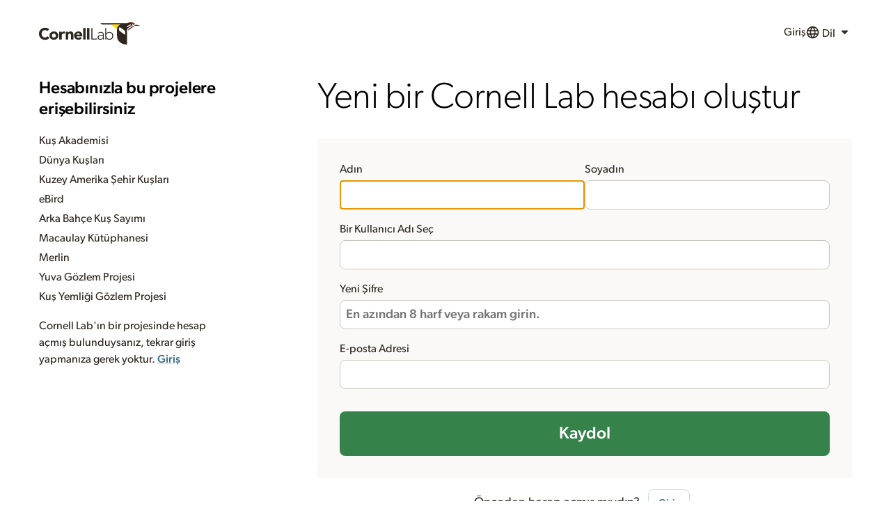

--- FILE ---
content_type: text/html;charset=UTF-8
request_url: https://secure.birds.cornell.edu/identity/account/create?service=https%3A%2F%2Fmacaulaylibrary.org%2Flogin%3Fpath%3D%2Fasset%2F59131411&locale=tr
body_size: 78427
content:
<!doctype html>






<html lang="en" class="no-js"><!--<![endif]-->
<head>

	

	<!-- Google Tag Manager -->
	<script>(function(w,d,s,l,i){w[l]=w[l]||[];w[l].push({'gtm.start':
	new Date().getTime(),event:'gtm.js'});var f=d.getElementsByTagName(s)[0],
	j=d.createElement(s),dl=l!='dataLayer'?'&l='+l:'';j.async=true;j.src=
	'https://www.googletagmanager.com/gtm.js?id='+i+dl;f.parentNode.insertBefore(j,f);
	})(window,document,'script','dataLayer','GTM-P7854M');</script>
	<!-- End Google Tag Manager -->    <meta charset="utf-8">
	<meta http-equiv="X-UA-Compatible" content="IE=edge,chrome=1">

	<title>Kaydol</title>

	<meta charset="utf-8">
	<meta http-equiv="x-ua-compatible" content="ie=edge">
	<meta name="viewport" content="width=device-width, initial-scale=1, shrink-to-fit=no">

    

	<link rel="apple-touch-icon" sizes="57x57" href="https://secure.birds.cornell.edu/identity/clo-static/img/lab-favicons/apple-touch-icon-57x57.png">
	<link rel="apple-touch-icon" sizes="60x60" href="https://secure.birds.cornell.edu/identity/clo-static/img/lab-favicons/apple-touch-icon-60x60.png">
	<link rel="apple-touch-icon" sizes="72x72" href="https://secure.birds.cornell.edu/identity/clo-static/img/lab-favicons/apple-touch-icon-72x72.png">
	<link rel="apple-touch-icon" sizes="76x76" href="https://secure.birds.cornell.edu/identity/clo-static/img/lab-favicons/apple-touch-icon-76x76.png">
	<link rel="apple-touch-icon" sizes="114x114" href="https://secure.birds.cornell.edu/identity/clo-static/img/lab-favicons/apple-touch-icon-114x114.png">
	<link rel="apple-touch-icon" sizes="120x120" href="https://secure.birds.cornell.edu/identity/clo-static/img/lab-favicons/apple-touch-icon-120x120.png">
	<link rel="apple-touch-icon" sizes="144x144" href="https://secure.birds.cornell.edu/identity/clo-static/img/lab-favicons/apple-touch-icon-144x144.png">
	<link rel="apple-touch-icon" sizes="152x152" href="https://secure.birds.cornell.edu/identity/clo-static/img/lab-favicons/apple-touch-icon-152x152.png">
	<link rel="apple-touch-icon" sizes="180x180" href="https://secure.birds.cornell.edu/identity/clo-static/img/lab-favicons/apple-touch-icon-180x180.png">
	<link rel="icon" type="image/png" href="https://secure.birds.cornell.edu/identity/clo-static/img/lab-favicons/favicon-32x32.png" sizes="32x32">
	<link rel="icon" type="image/png" href="https://secure.birds.cornell.edu/identity/clo-static/img/lab-favicons/favicon-194x194.png" sizes="194x194">
	<link rel="icon" type="image/png" href="https://secure.birds.cornell.edu/identity/clo-static/img/lab-favicons/favicon-96x96.png" sizes="96x96">
	<link rel="icon" type="image/png" href="https://secure.birds.cornell.edu/identity/clo-static/img/lab-favicons/android-chrome-192x192.png" sizes="192x192">
	<link rel="icon" type="image/png" href="https://secure.birds.cornell.edu/identity/clo-static/img/lab-favicons/favicon-16x16.png" sizes="16x16">
	<link rel="icon" href="https://secure.birds.cornell.edu/identity/clo-static/img/lab-favicons/favicon-16x16.png?v=1.2">

	<link rel="manifest" href="https://secure.birds.cornell.edu/identity/clo-static/img/lab-favicons/manifest.json">
	<link rel="mask-icon" href="https://secure.birds.cornell.edu/identity/clo-static/img/lab-favicons/safari-pinned-tab.svg" color="#5bbad5">

	<meta name="msapplication-TileColor" content="#2d89ef">
	<meta name="msapplication-TileImage" content="https://secure.birds.cornell.edu/identity/clo-static/img/lab-favicons/mstile-144x144.png">
	<meta name="theme-color" content="#ffffff">

	<link rel="stylesheet" type="text/css" href="https://secure.birds.cornell.edu/identity/clo-static/lichen/dist/lichen.css" media="all">

	<link rel="preconnect" href="https://www.google.com">
<link rel="preconnect" href="https://www.recaptcha.net">
<link rel="preconnect" href="https://www.gstatic.com" crossorigin>

<style type="text/css">
.grecaptcha-badge { visibility: hidden; }
</style>
</head>

<body>
	<!-- Google Tag Manager (noscript) -->
	<noscript><iframe src="https://www.googletagmanager.com/ns.html?id=GTM-P7854M"
	height="0" width="0" style="display:none;visibility:hidden"></iframe></noscript>
	<!-- End Google Tag Manager (noscript)  -->
	<?xml version="1.0" encoding="utf-8"?>
	<svg
		style="display: none"
		xmlns="http://www.w3.org/2000/svg"
		xmlns:xlink="http://www.w3.org/1999/xlink"
	>
		<defs>
		<symbol viewBox="0 0 24 24" id="Icon--access">
		<defs>
			<path
			id="Icon--access_a"
			d="M1.457 23A.457.457 0 0 1 1 22.543V19.08a.49.49 0 0 1 .128-.33l8.53-8.531a6.568 6.568 0 0 1-.407-2.343 6.876 6.876 0 1 1 6.876 6.876c-.799.008-1.593-.13-2.342-.407l-3.03 3.016a.493.493 0 0 1-.33.127H7.876v2.29a.454.454 0 0 1-.457.457H5.126v2.294a.457.457 0 0 1-.458.457L1.458 23ZM15.44 6.5a2.063 2.063 0 1 0 2.063-2.062 2.056 2.056 0 0 0-2.063 2.063Z"
			/>
		</defs>
		<use fill-rule="evenodd" xlink:href="#Icon--access_a" />
		</symbol>
		<symbol viewBox="0 0 24 24" id="Icon--addArea">
		<defs>
			<path
			id="Icon--addArea_a"
			d="M10 10h14v14H10V10Zm7.833 11a.167.167 0 0 0 .167-.167v-2.835h2.833A.167.167 0 0 0 21 17.83v-1.666a.167.167 0 0 0-.167-.166H18v-2.832a.167.167 0 0 0-.167-.167h-1.666a.167.167 0 0 0-.167.167v2.832h-2.833a.167.167 0 0 0-.167.166v1.666c0 .092.075.167.167.167H16v2.832c0 .092.075.166.167.166l1.666.004ZM20 5h2v2h-2V5Zm0-5h2v2h-2V0Zm-5 0h2v2h-2V0Zm-5 0h2v2h-2V0ZM5 0h2v2H5V0ZM0 0h2v2H0V0Zm0 5h2v2H0V5Zm0 5h2v2H0v-2Zm0 5h2v2H0v-2Zm0 5h2v2H0v-2Zm5 0h2v2H5v-2Z"
			/>
		</defs>
		<use fill-rule="evenodd" xlink:href="#Icon--addArea_a" />
		</symbol>
		<symbol viewBox="0 0 24 24" id="Icon--animal">
		<defs>
			<path
			id="Icon--animal_a"
			d="M12 23C5.925 23 1 18.075 1 12S5.925 1 12 1s11 4.925 11 11-4.925 11-11 11Zm-.067-18.205c-.376 0-.402.155-.739.39-.363.252-.337.286-.662.583-.356.326-.485.26-.7.662-.389.726-.086.899-.507 1.597-.26.43-.857.662-.857.662S7.494 7.426 6.872 6.04c-.337-1.057-.467-1.39-.467-.701-.557-.594-.855-.497-.468.428-.688-.362-.818-.187-.003.543 0 0-.477-.743.081.12 1.447 2.233 1.176 3.251 2.453 4.75.3.351.701-1.052.701-1.052l.312 3.154.623 2.298s-.902-.569-1.87-.896a1.655 1.655 0 0 0-1.09 0c-.568.206-.817.44-.74.896.195 1.14 1.597 2.297 1.597 2.297l-2.064-.817c-.74-.487-1.026-.45-.467.194-1.022-.34-1.207-.222-.39.273-.778.075-.79.275.301.417l.089.011s3.56 1.98 3.7 1.636c.14-.345 0-2.765 0-2.765s.396.478.934.7c.825.343.892.43 1.791.43 1.028 0 1.064-.134 2.064-.43.519-.152.973-.466.973-.466s-1.167 1.89-.973 2.53c.193.642 4.127-1.318 4.127-1.318h.221c1.095 0 1.317-.122.478-.273.798-.148.89-.312-.078-.312.345-.234.324-.408-.62 0L15.75 18s1.522-.682 2.336-1.64c.296-.348.17-.627-.116-.974-.357-.432-.555-.638-1.169-.584-1.392.122-2.842.935-2.842.935s.397-1.217.584-2.22c.187-1.003.39-2.998.39-2.998s.37.934.622.662c1.443-1.559 1.51-2.104 2.765-4.323.673-1.188.337-.643.337-.643.442-1.004.37-1.29-.103-.603 0-.617-.21-.769-.468.156-.2-.554-.44-.527-.357.551 0 0 .369-.602-.149.384-.69 1.312-2.336 2.258-2.336 2.258s-.662-.818-.701-.934c-.039-.117-.002-.85-.273-1.597-.138-.383-.216-.385-.545-.662-.41-.346-.449-.32-.934-.584-.411-.223-.436-.39-.858-.39Z"
			/>
		</defs>
		<use fill-rule="evenodd" xlink:href="#Icon--animal_a" />
		</symbol>
		<symbol viewBox="0 0 24 24" id="Icon--arrowDown">
		<defs>
			<path
			id="Icon--arrowDown_a"
			d="m20.907 9.638-8.628 8.256a.402.402 0 0 1-.543 0L3.11 9.638a.361.361 0 0 1 0-.52l2.614-2.501a.402.402 0 0 1 .543 0l5.739 5.494 5.732-5.505a.402.402 0 0 1 .543 0l2.614 2.5c.14.148.14.373 0 .52l.012.012Z"
			/>
		</defs>
		<use fill-rule="evenodd" xlink:href="#Icon--arrowDown_a" />
		</symbol>
		<symbol viewBox="0 0 24 24" id="Icon--arrowLeft">
		<defs>
			<path
			id="Icon--arrowLeft_a"
			d="m20.657 9.388-8.628 8.256a.402.402 0 0 1-.543 0L2.86 9.388a.361.361 0 0 1 0-.52l2.614-2.501a.402.402 0 0 1 .543 0l5.739 5.494 5.732-5.505a.402.402 0 0 1 .543 0l2.614 2.5c.14.148.14.373 0 .52l.012.012Z"
			/>
		</defs>
		<use
			fill-rule="evenodd"
			transform="rotate(90 11.75 12)"
			xlink:href="#Icon--arrowLeft_a"
		/>
		</symbol>
		<symbol viewBox="0 0 24 24" id="Icon--arrowRight">
		<defs>
			<path
			id="Icon--arrowRight_a"
			d="m20.657 9.388-8.628 8.256a.402.402 0 0 1-.543 0L2.86 9.388a.361.361 0 0 1 0-.52l2.614-2.501a.402.402 0 0 1 .543 0l5.739 5.494 5.732-5.505a.402.402 0 0 1 .543 0l2.614 2.5c.14.148.14.373 0 .52l.012.012Z"
			/>
		</defs>
		<use
			fill-rule="evenodd"
			transform="matrix(0 1 1 0 -.25 .25)"
			xlink:href="#Icon--arrowRight_a"
		/>
		</symbol>
		<symbol viewBox="0 0 24 24" id="Icon--arrowUp">
		<defs>
			<path
			id="Icon--arrowUp_a"
			d="m20.907 9.138-8.628 8.256a.402.402 0 0 1-.543 0L3.11 9.138a.361.361 0 0 1 0-.52l2.614-2.501a.402.402 0 0 1 .543 0l5.739 5.494 5.732-5.505a.402.402 0 0 1 .543 0l2.614 2.5c.14.148.14.373 0 .52l.012.012Z"
			/>
		</defs>
		<use
			fill-rule="evenodd"
			transform="matrix(1 0 0 -1 0 23.5)"
			xlink:href="#Icon--arrowUp_a"
		/>
		</symbol>
		<symbol viewBox="0 0 24 24" id="Icon--audio">
		<defs>
			<path
			id="Icon--audio_a"
			d="m10.185 20.875-5.101-4.821H1.479a.49.49 0 0 1-.34-.132A.437.437 0 0 1 1 15.6V8.404a.437.437 0 0 1 .14-.321.49.49 0 0 1 .34-.132h3.604l5.101-4.82a.5.5 0 0 1 .524-.095c.178.067.294.23.291.411v17.11a.436.436 0 0 1-.291.412.597.597 0 0 1-.188.03.487.487 0 0 1-.336-.124Zm4.106-1.573-1.302-1.3a.469.469 0 0 1 0-.646 7.578 7.578 0 0 0 0-10.709.469.469 0 0 1 0-.646l1.299-1.3a.447.447 0 0 1 .645 0c4.028 4.033 4.028 10.569 0 14.601a.447.447 0 0 1-.642 0Zm2.267 2.27a.469.469 0 0 1 0-.647c4.921-4.931 4.921-12.919 0-17.85a.469.469 0 0 1 0-.646l1.299-1.3a.468.468 0 0 1 .646 0c5.996 6.005 5.996 15.737 0 21.742a.468.468 0 0 1-.646 0l-1.299-1.3Z"
			/>
		</defs>
		<use fill-rule="evenodd" xlink:href="#Icon--audio_a" />
		</symbol>
		<symbol viewBox="0 0 24 24" id="Icon--audioMedium">
		<defs>
			<path
			id="Icon--audioMedium_a"
			d="m14.048 19.164-1.276-1.276a.459.459 0 0 1 0-.633 7.43 7.43 0 0 0 0-10.506.459.459 0 0 1 0-.633l1.276-1.276a.44.44 0 0 1 .633 0c3.955 3.956 3.955 10.369 0 14.324a.44.44 0 0 1-.633 0Zm-4.367 1.71-4.82-4.821H1.454A.45.45 0 0 1 1 15.599V8.405c0-.253.2-.453.454-.453H4.86l4.82-4.82a.453.453 0 0 1 .496-.096.437.437 0 0 1 .274.412v17.109a.437.437 0 0 1-.454.443.447.447 0 0 1-.316-.127Z"
			/>
		</defs>
		<use fill-rule="evenodd" xlink:href="#Icon--audioMedium_a" />
		</symbol>
		<symbol viewBox="0 0 24 24" id="Icon--audioMissing">
		<path
			fill-rule="evenodd"
			d="m10.185 20.875-5.101-4.821H1.479a.49.49 0 0 1-.34-.132A.437.437 0 0 1 1 15.6V8.404a.437.437 0 0 1 .14-.321.49.49 0 0 1 .34-.132h3.604l5.101-4.82a.5.5 0 0 1 .524-.095c.178.067.294.23.291.411v17.11a.436.436 0 0 1-.291.412.597.597 0 0 1-.188.03.487.487 0 0 1-.336-.124Zm9.154-8.806a11.66 11.66 0 0 0-3.577-9.115.432.432 0 0 1 0-.607l1.267-1.225a.467.467 0 0 1 .63 0 14.186 14.186 0 0 1 4.126 12.923 6.228 6.228 0 0 0-2.446-1.976Zm-4.832-.118a7.066 7.066 0 0 0-2.102-5.632.436.436 0 0 1 0-.607l1.252-1.23a.432.432 0 0 1 .618 0 9.634 9.634 0 0 1 2.887 7.04h-.38a6.213 6.213 0 0 0-2.275.43ZM12 18.001A5 5 0 1 1 22 18a5 5 0 0 1-10 0Zm7.5 1.618L17.9 18l1.6-1.62-.881-.88-1.62 1.62-1.618-1.62-.881.88L16.119 18 14.5 19.62l.88.88L17 18.88l1.619 1.62.88-.88Z"
		/>
		</symbol>
		<symbol viewBox="0 0 24 24" id="Icon--audioMute">
		<defs>
			<path
			id="Icon--audioMute_a"
			d="m10.185 20.875-5.101-4.821H1.479a.49.49 0 0 1-.34-.132A.437.437 0 0 1 1 15.6V8.404a.437.437 0 0 1 .14-.321.49.49 0 0 1 .34-.132h3.604l5.101-4.82a.5.5 0 0 1 .524-.095c.178.067.294.23.291.411v17.11a.436.436 0 0 1-.291.412.597.597 0 0 1-.188.03.487.487 0 0 1-.336-.124Z"
			/>
		</defs>
		<use fill-rule="evenodd" xlink:href="#Icon--audioMute_a" />
		</symbol>
		<symbol viewBox="0 0 24 24" id="Icon--badgePhotographed">
		<defs>
			<path
			id="Icon--badgePhotographed_a"
			d="M12 23C5.925 23 1 18.075 1 12S5.925 1 12 1s11 4.925 11 11-4.925 11-11 11Zm7.563-14.438a.929.929 0 0 0-.946-.916h-2.836l-.473-1.34c-.088-.272-.406-.494-.679-.494H9.371c-.295 0-.59.222-.694.495l-.458 1.339H5.383a.929.929 0 0 0-.946.917v7.333c0 .508.422.916.946.916h13.234a.929.929 0 0 0 .945-.916V8.562ZM14.75 12A2.75 2.75 0 0 1 12 14.75 2.742 2.742 0 0 1 9.25 12 2.75 2.75 0 0 1 12 9.25 2.76 2.76 0 0 1 14.75 12Z"
			/>
		</defs>
		<use fill-rule="evenodd" xlink:href="#Icon--badgePhotographed_a" />
		</symbol>
		<symbol viewBox="0 0 24 24" id="Icon--badgeRecordedAudio">
		<defs>
			<path
			id="Icon--badgeRecordedAudio_a"
			d="M12 23C5.925 23 1 18.075 1 12S5.925 1 12 1s11 4.925 11 11-4.925 11-11 11Zm2.564-5.617.732.732a.262.262 0 0 0 .362 0 8.656 8.656 0 0 0 0-12.23.262.262 0 0 0-.362 0l-.732.732a.263.263 0 0 0 0 .363 7.108 7.108 0 0 1 0 10.04.263.263 0 0 0 0 .363Zm-1.275-1.276a.252.252 0 0 0 .363 0 5.811 5.811 0 0 0 0-8.214.252.252 0 0 0-.363 0l-.732.732a.263.263 0 0 0 0 .363 4.262 4.262 0 0 1 0 6.024.263.263 0 0 0 0 .363l.732.732Zm-2.502.98a.256.256 0 0 0 .18.072.25.25 0 0 0 .26-.254l.001-9.81a.25.25 0 0 0-.157-.236.26.26 0 0 0-.284.054L8.025 9.677H6.072a.258.258 0 0 0-.26.26v4.125c0 .146.115.26.26.26h1.953l2.762 2.765Z"
			/>
		</defs>
		<use fill-rule="evenodd" xlink:href="#Icon--badgeRecordedAudio_a" />
		</symbol>
		<symbol viewBox="0 0 24 24" id="Icon--badgeSeen">
		<defs>
			<path
			id="Icon--badgeSeen_a"
			d="M12 23C5.925 23 1 18.075 1 12S5.925 1 12 1s11 4.925 11 11-4.925 11-11 11Zm6.79-14.004a.288.288 0 0 0 0-.41l-2.007-2.005a.3.3 0 0 0-.409 0l-6.091 6.105-2.657-2.67a.3.3 0 0 0-.41 0L5.212 12.02a.288.288 0 0 0 0 .41l4.864 4.87a.35.35 0 0 0 .208.08.35.35 0 0 0 .207-.08l8.3-8.305Z"
			/>
		</defs>
		<use fill-rule="evenodd" xlink:href="#Icon--badgeSeen_a" />
		</symbol>
		<symbol viewBox="0 0 24 24" id="Icon--badgeSeenYear">
		<defs>
			<path
			id="Icon--badgeSeenYear_a"
			d="M12 23C5.925 23 1 18.075 1 12S5.925 1 12 1s11 4.925 11 11-4.925 11-11 11Zm4.813-16.5h-.919v1.375a.685.685 0 0 1-.687.688.685.685 0 0 1-.688-.688V6.5H9.481v1.375a.685.685 0 0 1-.688.688.685.685 0 0 1-.687-.688V6.5h-.918a.685.685 0 0 0-.688.688v9.625c0 .38.306.687.688.687h9.625a.685.685 0 0 0 .687-.688V7.188a.685.685 0 0 0-.688-.687Zm-1.381 4.64-4.195 4.198a.177.177 0 0 1-.105.04.177.177 0 0 1-.105-.04l-2.459-2.462a.145.145 0 0 1 0-.207l1.014-1.014a.152.152 0 0 1 .207 0l1.343 1.35 3.079-3.086a.152.152 0 0 1 .207 0l1.014 1.014a.145.145 0 0 1 0 .207Z"
			/>
		</defs>
		<use fill-rule="evenodd" xlink:href="#Icon--badgeSeenYear_a" />
		</symbol>
		<symbol viewBox="0 0 24 24" id="Icon--barchart">
		<path d="M0 9h5v5H0V9ZM6 6h5v11H6V6ZM12 1h5v22h-5V1ZM18 9h5v5h-5V9Z" />
		</symbol>
		<symbol viewBox="0 0 24 24" id="Icon--bins">
		<defs>
			<path
			id="Icon--bins_a"
			d="M6.005 1h3.98v3h-3.98V1Zm8.016.001h3.978v3h-3.978V1ZM11 5.1h2v7.828h-2V5.1ZM8.708 22.434s-.207.563-.512.564L1.55 23s-.549-.368-.549-.83c0-.46.05-5.998.05-5.998L3.66 5.1h6.326l.002 8.342s-.061.568-.59.645a2.11 2.11 0 0 1-.887-.04l.197 8.387Zm6.587-.054s.19.616.494.617c.83.002 6.692.002 6.692.002s.52-.426.52-.888c0-.461-.066-5.999-.066-5.999L20.326 5.098h-6.305v8.284s.037.615.566.692c.299.049.603.04.898-.023l-.19 8.33Z"
			/>
		</defs>
		<use fill-rule="evenodd" xlink:href="#Icon--bins_a" />
		</symbol>
		<symbol viewBox="0 0 24 24" id="Icon--cart">
		<path
			d="M7 18c-1.1 0-1.99.9-1.99 2S5.9 22 7 22s2-.9 2-2-.9-2-2-2ZM1 2v2h2l3.6 7.59-1.35 2.45c-.16.28-.25.61-.25.96 0 1.1.9 2 2 2h12v-2H7.42c-.14 0-.25-.11-.25-.25l.03-.12.9-1.63h7.45c.75 0 1.41-.41 1.75-1.03l3.58-6.49A1.003 1.003 0 0 0 20 4H5.21l-.94-2H1Zm16 16c-1.1 0-1.99.9-1.99 2s.89 2 1.99 2 2-.9 2-2-.9-2-2-2Z"
		/>
		</symbol>
		<symbol viewBox="0 0 24 24" id="Icon--chart">
		<defs>
			<path
			id="Icon--chart_a"
			d="m5.13 17.245 4.85-4.857 3.232 3.233 6.87-7.726-1.14-1.14-5.73 6.441L9.98 9.963l-6.062 6.07 1.213 1.212ZM21 20H3V4h18v16Z"
			/>
		</defs>
		<use fill-rule="evenodd" xlink:href="#Icon--chart_a" />
		</symbol>
		<symbol viewBox="0 0 24 24" id="Icon--check">
		<defs>
			<path
			id="Icon--check_a"
			d="M9.96 19.725a.466.466 0 0 1-.616.042l-7.686-6.546a.41.41 0 0 1-.06-.59l2.76-3.1a.452.452 0 0 1 .605-.042l4.208 3.588 8.387-9.434a.452.452 0 0 1 .615-.042l3.175 2.694a.408.408 0 0 1 .043.59L9.96 19.726Z"
			/>
		</defs>
		<use fill-rule="evenodd" xlink:href="#Icon--check_a" />
		</symbol>
		<symbol viewBox="0 0 24 24" id="Icon--checklist">
		<defs>
			<path
			id="Icon--checklist_a"
			d="M9.231 5.083V3c0-.552.438-1 .977-1h8.815c.54 0 .977.448.977 1v15.977c0 .552-.438 1-.977 1h-2.525V6.207a1.132 1.132 0 0 0-.325-.764.998.998 0 0 0-.789-.333l-6.153-.027Zm-4.254 1.7h8.883c.54 0 .977.448.977 1V21c0 .552-.437 1-.977 1H4.977A.989.989 0 0 1 4 21V7.783c0-.552.438-1 .977-1Z"
			/>
		</defs>
		<use fill-rule="evenodd" xlink:href="#Icon--checklist_a" />
		</symbol>
		<symbol viewBox="0 0 24 24" id="Icon--close">
		<defs>
			<path
			id="Icon--close_a"
			d="m18.907 16.56-2.344 2.344a.358.358 0 0 1-.482 0L12 14.831l-4.081 4.076a.358.358 0 0 1-.482 0l-2.344-2.344a.358.358 0 0 1 0-.482L9.169 12 5.093 7.919a.358.358 0 0 1 0-.482l2.344-2.344a.358.358 0 0 1 .482 0L12 9.169l4.081-4.076a.358.358 0 0 1 .482 0l2.344 2.344a.358.358 0 0 1 0 .482L14.831 12l4.076 4.081c.057.067.09.152.093.24a.389.389 0 0 1-.093.239Z"
			/>
		</defs>
		<use fill-rule="evenodd" xlink:href="#Icon--close_a" />
		</symbol>
		<symbol viewBox="0 0 24 24" id="Icon--comment">
		<defs>
			<path
			id="Icon--comment_a"
			d="M21.99 4c0-1.1-.89-2-1.99-2H4c-1.1 0-2 .9-2 2v12c0 1.1.9 2 2 2h14l4 4-.01-18z"
			/>
		</defs>
		<use fill-rule="evenodd" xlink:href="#Icon--comment_a" />
		</symbol>
		<symbol viewBox="0 0 24 24" id="Icon--commentAdd">
		<defs>
			<path
			id="Icon--commentAdd_a"
			d="M21.99 4c0-1.1-.89-2-1.99-2H4c-1.1 0-2 .9-2 2v12c0 1.1.9 2 2 2h14l4 4-.01-18ZM17 11h-4v4h-2v-4H7V9h4V5h2v4h4v2Z"
			/>
		</defs>
		<use fill-rule="evenodd" xlink:href="#Icon--commentAdd_a" />
		</symbol>
		<symbol viewBox="0 0 24 24" id="Icon--contact">
		<path
			fill-rule="evenodd"
			d="m12 13.5-12-9C0 3.668.668 3 1.5 3h21c.832 0 1.5.668 1.5 1.5l-12 9Zm0 2.695 12-9V19.5c0 .832-.668 1.5-1.5 1.5h-21C.668 21 0 20.332 0 19.5V7.195l12 9Z"
		/>
		</symbol>
		<symbol viewBox="0 0 24 24" id="Icon--date">
		<defs>
			<path
			id="Icon--date_a"
			d="M21 4.124v15.752A1.12 1.12 0 0 1 19.876 21H4.124A1.12 1.12 0 0 1 3 19.876V4.124A1.12 1.12 0 0 1 4.124 3h15.752A1.12 1.12 0 0 1 21 4.124ZM5.455 3v2.045a1.227 1.227 0 0 0 2.454 0V3H5.455ZM16.09 3v2.045a1.227 1.227 0 1 0 2.454 0V3h-2.454Zm-7.364 7.364H5.455v3.272h3.272v-3.272Zm0 4.909H5.455v3.272h3.272v-3.272Zm4.91-4.91h-3.273v3.273h3.272v-3.272Zm0 4.91h-3.273v3.272h3.272v-3.272Zm4.908-4.91h-3.272v3.273h3.272v-3.272Zm0 4.91h-3.272v3.272h3.272v-3.272Z"
			/>
		</defs>
		<use fill-rule="evenodd" xlink:href="#Icon--date_a" />
		</symbol>
		<symbol viewBox="0 0 24 24" id="Icon--delete">
		<defs>
			<path
			id="Icon--delete_a"
			d="M22.167 5.125v.917a.44.44 0 0 1-.458.458h-1.375v13.567a3.252 3.252 0 0 1-.675 2.057 1.998 1.998 0 0 1-1.617.876H6.125a2.017 2.017 0 0 1-1.617-.84 3.131 3.131 0 0 1-.674-2.024V6.5H2.459A.44.44 0 0 1 2 6.042v-.917a.44.44 0 0 1 .459-.458h4.425l1.001-2.391c.16-.376.431-.693.778-.91.332-.232.727-.36 1.133-.366h4.583c.406.006.8.134 1.133.367.344.214.614.53.774.902l.997 2.398h4.426a.44.44 0 0 1 .458.458ZM9.334 9.697v.011a.44.44 0 0 0-.459-.458H7.96a.44.44 0 0 0-.459.458v8.24a.44.44 0 0 0 .459.458h.916a.44.44 0 0 0 .459-.459v-8.25ZM13 9.708a.44.44 0 0 0-.458-.458h-.917a.44.44 0 0 0-.458.458v8.25a.44.44 0 0 0 .458.459h.917a.44.44 0 0 0 .458-.459v-8.25Zm3.667 0a.44.44 0 0 0-.458-.458h-.917a.44.44 0 0 0-.458.458v8.25a.44.44 0 0 0 .458.459h.917a.44.44 0 0 0 .458-.459v-8.25ZM8.875 4.667h6.417l-.686-1.676a.407.407 0 0 0-.245-.158H9.82a.403.403 0 0 0-.242.158l-.704 1.676Z"
			/>
		</defs>
		<use fill-rule="evenodd" xlink:href="#Icon--delete_a" />
		</symbol>
		<symbol viewBox="0 0 24 24" id="Icon--directions">
		<path
			d="m21.703 11.293-9-9a.996.996 0 0 0-1.41 0l-9 9a.996.996 0 0 0 0 1.41l9 9c.39.39 1.02.39 1.41 0l9-9a.996.996 0 0 0 0-1.41Zm-7.71 3.21v-2.5h-4v3h-2v-4c0-.55.45-1 1-1h5v-2.5l3.5 3.5-3.5 3.5Z"
		/>
		</symbol>
		<symbol viewBox="0 0 24 24" id="Icon--download">
		<path
			fill-rule="evenodd"
			d="M19.35 9.04A7.49 7.49 0 0 0 12 3C9.11 3 6.6 4.64 5.35 7.04A5.994 5.994 0 0 0 0 13c0 3.31 2.69 6 6 6h13c2.76 0 5-2.24 5-5 0-2.64-2.05-4.78-4.65-4.96ZM17 12l-5 5-5-5h3V8h4v4h3Z"
		/>
		</symbol>
		<symbol viewBox="0 0 24 24" id="Icon--edit">
		<defs>
			<path
			id="Icon--edit_a"
			d="m16.43 13.252 2.625-2.624v8.748A2.642 2.642 0 0 1 16.43 22H4.62A2.642 2.642 0 0 1 2 19.38V6.253A2.642 2.642 0 0 1 4.624 3.63h10.053l-2.624 2.624H4.621v13.122h11.81v-6.124Zm.872-9.619 3.065 3.065-9.133 9.133c-.031.021-.073.074-.122.074l-4.2 1.75-.03.02c-.043 0-.092.021-.144.021a.35.35 0 0 1-.287-.143.416.416 0 0 1-.123-.43l.021-.032 1.75-4.2c0-.052.052-.09.073-.122l9.13-9.136Zm5.567.563a.427.427 0 0 0 0-.615l-2.45-2.45a.427.427 0 0 0-.615 0l-1.19 1.19 3.065 3.065 1.19-1.19Z"
			/>
		</defs>
		<use fill-rule="evenodd" xlink:href="#Icon--edit_a" />
		</symbol>
		<symbol viewBox="0 0 24 24" id="Icon--embed">
		<defs>
			<path
			id="Icon--embed_a"
			d="m16.963 20.93-.009-.012c-.115.14-.291.14-.407 0l-1.96-2.617a.488.488 0 0 1 0-.544l4.314-5.74-4.305-5.746a.488.488 0 0 1 0-.543l1.96-2.617c.113-.148.294-.148.407 0l6.47 8.636c.11.151.11.392 0 .544l-6.47 8.639Zm-9.991 0-6.47-8.64a.488.488 0 0 1 0-.543l6.47-8.636c.113-.148.294-.148.407 0l1.96 2.617c.11.15.11.392 0 .543l-4.305 5.746 4.314 5.74c.11.152.11.393 0 .544l-1.96 2.617c-.116.14-.292.14-.407 0l-.01.012Z"
			/>
		</defs>
		<use fill-rule="evenodd" xlink:href="#Icon--embed_a" />
		</symbol>
		<symbol viewBox="0 0 24 24" id="Icon--figure">
		<defs>
			<path
			id="Icon--figure_a"
			d="M23 5.415v14.17c0 .376-.144.737-.402 1.003a1.35 1.35 0 0 1-.975.412H2.377a1.35 1.35 0 0 1-.975-.412A1.433 1.433 0 0 1 1 19.585V5.415a1.433 1.433 0 0 1 .402-1.003A1.35 1.35 0 0 1 2.377 4h19.246a1.35 1.35 0 0 1 .975.412c.258.266.403.627.402 1.003ZM4 9a2 2 0 1 0 2-2 1.993 1.993 0 0 0-2 2Zm11 0-5 6-3-2-3 5h17l-6-9Z"
			/>
		</defs>
		<use fill-rule="evenodd" xlink:href="#Icon--figure_a" />
		</symbol>
		<symbol viewBox="0 0 24 24" id="Icon--filter">
		<defs>
			<path
			id="Icon--filter_a"
			d="M9 20h6v-3.5H9V20ZM2 4.5V8h20V4.5H2ZM5 14h14v-3.5H5V14Z"
			/>
		</defs>
		<use fill-rule="evenodd" xlink:href="#Icon--filter_a" />
		</symbol>
		<symbol viewBox="0 0 24 24" id="Icon--flag">
		<defs>
			<path
			id="Icon--flag_a"
			d="M18.5 12.576a.447.447 0 0 1-.212.343 5.534 5.534 0 0 1-2.613.66c-1.23 0-2.613-.4-3.937-.798C10.415 12.383 9.015 12 7.813 12h-.282v9.083a.453.453 0 0 1-.11.301.365.365 0 0 1-.267.116H5.377c-.1 0-.196-.04-.267-.116a.407.407 0 0 1-.11-.282V3.512a.428.428 0 0 1 .186-.335A5.431 5.431 0 0 1 7.813 2.5c1.205 0 2.613.398 3.937.788 1.324.389 2.706.796 3.937.796.79.004 1.572-.17 2.293-.511a.33.33 0 0 1 .352.046c.106.07.17.192.168.324v8.633Z"
			/>
		</defs>
		<use fill-rule="evenodd" xlink:href="#Icon--flag_a" />
		</symbol>
		<symbol viewBox="0 0 24 24" id="Icon--fullscreen">
		<defs>
			<path
			id="Icon--fullscreen_a"
			d="m8.766 19.132 3.084 3.083a.403.403 0 0 1 .15.323.458.458 0 0 1-.462.462H1.462A.458.458 0 0 1 1 22.538V12.462a.47.47 0 0 1 .279-.44.524.524 0 0 1 .506.106l3.083 3.106 3.898-3.868a.436.436 0 0 1 .634 0l3.234 3.234c.102.08.159.204.15.333a.367.367 0 0 1-.15.301l-3.868 3.898ZM23 11.538a.47.47 0 0 1-.279.44.532.532 0 0 1-.183.022.506.506 0 0 1-.323-.128l-3.083-3.106-3.898 3.901a.484.484 0 0 1-.634 0L11.333 9.4a.455.455 0 0 1 0-.634l3.901-3.898-3.106-3.083a.524.524 0 0 1-.106-.506.47.47 0 0 1 .44-.279h10.076a.458.458 0 0 1 .462.462v10.076Z"
			/>
		</defs>
		<use fill-rule="evenodd" xlink:href="#Icon--fullscreen_a" />
		</symbol>
		<symbol viewBox="0 0 24 24" id="Icon--fullscreenCancel">
		<defs>
			<path
			id="Icon--fullscreenCancel_a"
			d="M1.471 12h10.068a.457.457 0 0 1 .461.46V22.53a.468.468 0 0 1-.28.44.521.521 0 0 1-.503-.107L8.136 19.76l-3.102 3.102a.447.447 0 0 1-.645 0l-3.251-3.254a.447.447 0 0 1 0-.645L4.24 15.86l-3.081-3.078a.4.4 0 0 1-.149-.322.457.457 0 0 1 .461-.461Zm21.058 0H12.461a.457.457 0 0 1-.461-.46V1.47a.468.468 0 0 1 .28-.44.521.521 0 0 1 .503.107l3.081 3.102 3.102-3.102a.447.447 0 0 1 .645 0l3.251 3.25a.447.447 0 0 1 0 .646L19.76 8.136l3.081 3.08a.4.4 0 0 1 .149.323.457.457 0 0 1-.461.461Z"
			/>
		</defs>
		<use fill-rule="evenodd" xlink:href="#Icon--fullscreenCancel_a" />
		</symbol>
		<symbol viewBox="0 0 24 24" id="Icon--gallery">
		<defs>
			<path
			id="Icon--gallery_a"
			d="M1 4h14v8H1V4Zm15 0h7v8h-7V4Zm-7 9h14v7H9v-7Zm-8 0h7v7H1v-7Z"
			/>
		</defs>
		<use fill-rule="evenodd" xlink:href="#Icon--gallery_a" />
		</symbol>
		<symbol viewBox="0 0 24 24" id="Icon--gift">
		<defs>
			<path
			id="Icon--gift_a"
			d="M11.02 20.996H4.219c-.366.001-.718-.142-.977-.398a1.354 1.354 0 0 1-.403-.966v-5.636c0-.091.01-.183.028-.273H1.355A.353.353 0 0 1 1 13.372V8.635c0-.194.159-.35.355-.35h5.677a3.192 3.192 0 0 1-2.412-2.84 3.179 3.179 0 0 1 1.945-3.171 3.243 3.243 0 0 1 3.66.803L12 5.39l1.774-2.312a3.243 3.243 0 0 1 3.668-.825 3.179 3.179 0 0 1 1.954 3.178 3.193 3.193 0 0 1-2.428 2.84h5.677c.196 0 .355.157.355.351v4.74c0 .194-.159.351-.355.351h-1.511c.018.09.028.182.028.274v5.65c0 .361-.144.71-.403.965-.26.256-.611.4-.977.399H13.32V8.368h-2.3v12.628Zm5.164-14.452a1.376 1.376 0 0 0 1.351-1.109 1.362 1.362 0 0 0-.842-1.523 1.389 1.389 0 0 0-1.673.527l-1.693 2.105H16.184Zm-8.368 0H10.673L8.98 4.439a1.389 1.389 0 0 0-1.673-.527 1.362 1.362 0 0 0-.842 1.523c.124.642.69 1.107 1.351 1.109Z"
			/>
		</defs>
		<use fill-rule="evenodd" xlink:href="#Icon--gift_a" />
		</symbol>
		<symbol viewBox="0 0 24 24" id="Icon--grid">
		<defs>
			<path
			id="Icon--grid_a"
			d="M1 4h10v7H1V4Zm12 0h10v7H13V4ZM1 13h10v7H1v-7Zm12 0h10v7H13v-7Z"
			/>
		</defs>
		<use fill-rule="evenodd" xlink:href="#Icon--grid_a" />
		</symbol>
		<symbol viewBox="0 0 24 24" id="Icon--help">
		<defs>
			<path
			id="Icon--help_a"
			d="M22 12c0 5.523-4.477 10-10 10S2 17.523 2 12 6.477 2 12 2a10 10 0 0 1 10 10Zm-5.42-2.92c0-2.5-2.06-4.16-4.58-4.16S7.829 7 7.829 7L9.5 8.671s1.252-1.252 2.5-1.252 2.08.83 2.08 1.662c0 1.67-3.328 1.67-3.328 4.17v.83h2.5v-.41c0-1.252 3.329-1.252 3.329-4.59Zm-2.903 8.752a1.671 1.671 0 1 0-.493 1.181c.314-.313.49-.74.487-1.184l.006.003Z"
			/>
		</defs>
		<use fill-rule="evenodd" xlink:href="#Icon--help_a" />
		</symbol>
		<symbol viewBox="0 0 24 24" id="Icon--hidden">
		<path
			fill-rule="evenodd"
			d="m7.133 18.715 3.057-2.575c.552.24 1.155.36 1.81.36 1.242 0 2.303-.44 3.182-1.318.879-.88 1.318-1.94 1.318-3.182 0-.374-.04-.732-.122-1.074l3.899-3.284c.381.33.73.66 1.045.989.52.543.973 1.039 1.36 1.488.386.45.677.815.873 1.096l.304.422.059.082c.11.187.11.375 0 .562-.07.11-.172.256-.305.44-.133.183-.424.543-.873 1.078s-.914 1.047-1.394 1.535c-.48.488-1.088 1.03-1.823 1.623a16.943 16.943 0 0 1-2.214 1.53c-.743.425-1.582.784-2.52 1.077a9.311 9.311 0 0 1-2.789.44 9.339 9.339 0 0 1-2.18-.264 10.654 10.654 0 0 1-2.05-.709c-.214-.1-.426-.205-.637-.316Zm-3.39-2.373a29.851 29.851 0 0 1-.907-.838c-.445-.43-.834-.838-1.166-1.225-.332-.386-.62-.728-.861-1.025a12.508 12.508 0 0 1-.551-.715l-.176-.258a.523.523 0 0 1 0-.562c.07-.11.172-.256.305-.44.133-.183.424-.543.873-1.078s.914-1.047 1.394-1.535c.48-.488 1.088-1.03 1.823-1.623a16.943 16.943 0 0 1 2.214-1.53 12.606 12.606 0 0 1 2.52-1.077A9.311 9.311 0 0 1 12 3.996c.922 0 1.848.14 2.777.422.758.23 1.46.514 2.103.855l-3.078 2.593A4.403 4.403 0 0 0 12 7.5c-1.242 0-2.303.44-3.182 1.318C7.94 9.698 7.5 10.758 7.5 12c0 .376.04.734.119 1.076l-3.877 3.266Zm17.113-13.11a1 1 0 1 1 1.288 1.529l-19 16.008a1 1 0 0 1-1.288-1.53l19-16.008Z"
		/>
		</symbol>
		<symbol viewBox="0 0 24 24" id="Icon--info">
		<defs>
			<path
			id="Icon--info_a"
			d="M12 2c5.537 0 10 4.463 10 10s-4.463 10-10 10S2 17.537 2 12 6.463 2 12 2Zm1.25 16.25v-7.08h-2.5v7.08h2.5ZM12 9.08a1.66 1.66 0 0 0 1.67-1.66c0-.928-.742-1.67-1.67-1.67-.928 0-1.67.742-1.67 1.67 0 .918.742 1.66 1.67 1.66Z"
			/>
		</defs>
		<use fill-rule="evenodd" xlink:href="#Icon--info_a" />
		</symbol>
		<symbol viewBox="0 0 24 24" id="Icon--jumpBack">
		<defs>
			<path
			id="Icon--jumpBack_a"
			d="M22.13 18.645c.161.15.258.226.408.226h.108a.456.456 0 0 0 .354-.43c-.226-6.22-4.125-10.108-11-10.108V4.208a.438.438 0 0 0-.258-.409.486.486 0 0 0-.483.043l-10.076 7.8a.432.432 0 0 0-.183.354c0 .15.075.279.183.354l10.076 7.8a.387.387 0 0 0 .28.096.482.482 0 0 0 .203-.054.438.438 0 0 0 .258-.408v-4.125c4.587 0 8.476.924 10.13 2.986Z"
			/>
		</defs>
		<use fill-rule="evenodd" xlink:href="#Icon--jumpBack_a" />
		</symbol>
		<symbol viewBox="0 0 24 24" id="Icon--jumpDown">
		<defs>
			<path
			id="Icon--jumpDown_a"
			d="M22.13 18.645c.161.15.258.226.408.226h.108a.456.456 0 0 0 .354-.43c-.226-6.22-4.125-10.108-11-10.108V4.208a.438.438 0 0 0-.258-.409.486.486 0 0 0-.483.043l-10.076 7.8a.432.432 0 0 0-.183.354c0 .15.075.279.183.354l10.076 7.8a.387.387 0 0 0 .28.096.482.482 0 0 0 .203-.054.438.438 0 0 0 .258-.408v-4.125c4.587 0 8.476.924 10.13 2.986Z"
			/>
		</defs>
		<use
			fill-rule="evenodd"
			transform="rotate(-90 12 12)"
			xlink:href="#Icon--jumpDown_a"
		/>
		</symbol>
		<symbol viewBox="0 0 24 24" id="Icon--language">
		<defs>
			<path
			id="Icon--language_a"
			d="M14.876 10h-5.75A15.52 15.52 0 0 0 9 12c0 .689.042 1.356.125 2h5.75a15.53 15.53 0 0 0 .126-2c0-.689-.041-1.356-.125-2Zm2.013 0c.074.65.111 1.316.111 2 0 .684-.037 1.35-.11 2h3.887a9.03 9.03 0 0 0 0-4h-3.888Zm-2.47 10.671A9.022 9.022 0 0 0 20.064 16h-3.533a14.02 14.02 0 0 1-2.112 4.671ZM14.462 16H9.54a12.057 12.057 0 0 0 2.462 4.532A12.059 12.059 0 0 0 14.462 16Zm-.043-12.671A14.02 14.02 0 0 1 16.531 8h3.533a9.022 9.022 0 0 0-5.645-4.671ZM14.462 8a12.059 12.059 0 0 0-2.46-4.532A12.057 12.057 0 0 0 9.54 8h4.922ZM7.11 10H3.223a9.03 9.03 0 0 0 0 4h3.888C7.037 13.35 7 12.684 7 12c0-.684.037-1.35.11-2Zm2.472 10.672A14.016 14.016 0 0 1 7.469 16H3.936a9.022 9.022 0 0 0 5.647 4.672Zm0-17.344A9.022 9.022 0 0 0 3.936 8h3.533a14.016 14.016 0 0 1 2.114-4.672ZM12 23C5.925 23 1 18.075 1 12S5.925 1 12 1s11 4.925 11 11-4.925 11-11 11Z"
			/>
		</defs>
		<use fill-rule="evenodd" xlink:href="#Icon--language_a" />
		</symbol>
		<symbol viewBox="0 0 24 24" id="Icon--link">
		<path
			fill-rule="evenodd"
			d="m21.23 11.18-3.1 3.1a7.628 7.628 0 0 0-.45-3.4l1.62-1.653c.622-.63.933-1.385.933-2.268 0-.884-.311-1.636-.934-2.258a3.076 3.076 0 0 0-2.258-.934c-.883 0-1.639.311-2.268.934L11.34 8.1a3.147 3.147 0 0 0-.933 2.28c0 .882.311 1.642.933 2.279.286.264.43.584.43.96 0 .375-.144.699-.43.97a1.29 1.29 0 0 1-.96.408c-.375 0-.699-.136-.97-.408a5.866 5.866 0 0 1-1.54-2.681 5.95 5.95 0 0 1 0-3.068 5.796 5.796 0 0 1 1.54-2.67l3.41-3.401a5.824 5.824 0 0 1 2.682-1.566 5.854 5.854 0 0 1 3.063 0A5.756 5.756 0 0 1 21.23 2.77a5.756 5.756 0 0 1 1.566 2.665 5.854 5.854 0 0 1 0 3.063 5.824 5.824 0 0 1-1.566 2.681Zm-6.629 6.64-3.432 3.432a5.838 5.838 0 0 1-2.671 1.544 5.874 5.874 0 0 1-3.068 0 5.909 5.909 0 0 1-2.682-1.544 5.909 5.909 0 0 1-1.544-2.682 5.874 5.874 0 0 1 0-3.068 5.838 5.838 0 0 1 1.544-2.67L5.881 9.71a7.756 7.756 0 0 0 .45 3.432l-1.62 1.62a3.111 3.111 0 0 0-.933 2.269c0 .883.311 1.636.933 2.258a3.076 3.076 0 0 0 2.258.933c.883 0 1.64-.311 2.269-.933l3.4-3.4a3.047 3.047 0 0 0 .955-2.264c0-.887-.318-1.641-.955-2.263a1.327 1.327 0 0 1-.397-.976c0-.386.133-.715.397-.987a1.31 1.31 0 0 1 .976-.408c.386 0 .715.136.987.408a5.866 5.866 0 0 1 1.54 2.681 5.95 5.95 0 0 1 0 3.068 5.796 5.796 0 0 1-1.54 2.671Z"
		/>
		</symbol>
		<symbol viewBox="0 0 24 24" id="Icon--list">
		<defs>
			<path
			id="Icon--list_a"
			d="M1 4h4v4H1V4Zm6 0h16v4H7V4Zm-6 6h4v4H1v-4Zm6 0h16v4H7v-4Zm-6 6h4v4H1v-4Zm6 0h16v4H7v-4Z"
			/>
		</defs>
		<use fill-rule="evenodd" xlink:href="#Icon--list_a" />
		</symbol>
		<symbol viewBox="0 0 24 24" id="Icon--locationGeneric">
		<defs>
			<path
			id="Icon--locationGeneric_a"
			d="M11.65 20.404c-.538-.915-5.073-8.971-5.419-10.275l-.036-.15A6.783 6.783 0 0 1 6 8.386C6 4.865 8.691 2 12 2s6 2.865 6 6.387c0 .519-.065 1.055-.196 1.592l-.037.158c-.318 1.18-4.932 9.328-5.436 10.253L12 21l-.35-.596ZM12 10a2 2 0 1 0 0-4 2 2 0 0 0 0 4Z"
			/>
		</defs>
		<use fill-rule="evenodd" xlink:href="#Icon--locationGeneric_a" />
		</symbol>
		<symbol viewBox="0 0 24 24" id="Icon--locationGenericMarker">
		<g fill-rule="evenodd">
			<path
			fill="#FFF"
			d="m5.27 11.412-.042-.174A7.799 7.799 0 0 1 5 9.395C5 5.318 8.14 2 12 2s7 3.318 7 7.395c0 .601-.076 1.222-.228 1.844l-.044.183c-.37 1.366-5.754 10.798-6.342 11.87l-.386.705-.41-.69c-.626-1.06-5.916-10.385-6.32-11.895Z"
			/>
			<path
			fill="inherit"
			d="M11.649 21.404c-.537-.915-5.072-8.971-5.418-10.275l-.036-.15A6.783 6.783 0 0 1 6 9.386C6 5.865 8.691 3 12 3s6 2.865 6 6.387c0 .519-.065 1.055-.196 1.592l-.037.158c-.318 1.18-4.932 9.328-5.436 10.253L12 22l-.351-.596ZM12 11a2 2 0 1 0 0-4 2 2 0 0 0 0 4Z"
			/>
		</g>
		</symbol>
		<symbol viewBox="0 0 24 24" id="Icon--locationHotspot">
		<defs>
			<path
			id="Icon--locationHotspot_a"
			d="M11.65 20.404c-.538-.915-5.073-8.971-5.419-10.275l-.036-.15A6.783 6.783 0 0 1 6 8.386C6 4.865 8.691 2 12 2s6 2.865 6 6.387c0 .519-.065 1.055-.196 1.592l-.037.158c-.318 1.18-4.932 9.328-5.436 10.253L12 21l-.35-.596Zm2.099-11.828c-.988-1.369-1.726-2.598-1.263-3.734.534-1.31-2.588 2.812-2.999 5.14-.006.025-.556 2.569 1.841 3.232-.917-1.706.632-3.242.632-3.242 1.087 1.397.926 2.538.596 3.255a2.588 2.588 0 0 0 1.944-1.939c.22-.954-.082-1.774-.751-2.712Z"
			/>
		</defs>
		<use fill-rule="evenodd" xlink:href="#Icon--locationHotspot_a" />
		</symbol>
		<symbol viewBox="0 0 24 24" id="Icon--locationHotspotCircle">
		<defs>
			<path
			id="Icon--locationHotspotCircle_a"
			d="M12 1a11 11 0 0 1 11 11c0 6.075-4.925 11-11 11S1 18.075 1 12 5.925 1 12 1Zm-.134 18.336.292.497.276-.508c.42-.77 4.107-7.56 4.372-8.544l.03-.132c.11-.447.164-.894.164-1.327C17 6.388 14.757 4 12 4S7 6.388 7 9.322c0 .433.055.88.163 1.326l.03.126c.288 1.086 4.225 7.8 4.673 8.562Zm1.591-9.856c.558.781.81 1.465.627 2.26a2.156 2.156 0 0 1-1.62 1.616c.274-.598.409-1.549-.498-2.713 0 0-1.29 1.28-.526 2.702-1.997-.553-1.54-2.673-1.534-2.693.342-1.94 2.944-5.375 2.5-4.283-.386.946.229 1.97 1.051 3.11Z"
			/>
		</defs>
		<use fill-rule="evenodd" xlink:href="#Icon--locationHotspotCircle_a" />
		</symbol>
		<symbol viewBox="0 0 24 24" id="Icon--locationHotspotMarker">
		<g fill-rule="evenodd">
			<path
			fill="#FFF"
			d="m5.27 11.412-.042-.174A7.799 7.799 0 0 1 5 9.395C5 5.318 8.14 2 12 2s7 3.318 7 7.395c0 .601-.076 1.222-.228 1.844l-.044.183c-.37 1.366-5.754 10.8-6.342 11.872L12 24l-.41-.69c-.626-1.06-5.916-10.388-6.32-11.898Z"
			/>
			<path
			fill="inherit"
			d="M11.65 21.404c-.538-.915-5.073-8.971-5.419-10.275l-.036-.15A6.783 6.783 0 0 1 6 9.386C6 5.865 8.691 3 12 3s6 2.865 6 6.387c0 .519-.065 1.055-.196 1.592l-.037.158c-.318 1.18-4.932 9.328-5.436 10.253L12 22l-.35-.596Zm2.099-11.828c-.988-1.369-1.726-2.598-1.263-3.734.534-1.31-2.588 2.812-2.999 5.14-.006.025-.556 2.569 1.841 3.232-.917-1.706.632-3.242.632-3.242 1.087 1.397.926 2.538.596 3.255a2.588 2.588 0 0 0 1.944-1.939c.22-.954-.082-1.774-.751-2.712Z"
			/>
		</g>
		</symbol>
		<symbol viewBox="0 0 24 24" id="Icon--locationPersonal">
		<defs>
			<path
			id="Icon--locationPersonal_a"
			d="m6.231 10.129-.036-.15A6.783 6.783 0 0 1 6 8.386C6 4.865 8.691 2 12 2s6 2.865 6 6.387c0 .519-.065 1.055-.196 1.592l-.037.158c-.318 1.18-4.92 9.328-5.423 10.253l-.331.61-.351-.596c-.537-.915-5.085-8.971-5.43-10.275Z"
			/>
		</defs>
		<use fill-rule="evenodd" xlink:href="#Icon--locationPersonal_a" />
		</symbol>
		<symbol viewBox="0 0 24 24" id="Icon--locationPersonalMarker">
		<g fill-rule="evenodd">
			<path
			fill="#FFF"
			d="m5.27 11.412-.042-.174A7.799 7.799 0 0 1 5 9.395C5 5.318 8.14 2 12 2s7 3.318 7 7.395c0 .601-.076 1.222-.228 1.844l-.044.183c-.37 1.366-5.754 10.8-6.342 11.872L12 24l-.41-.69c-.626-1.06-5.916-10.388-6.32-11.898Z"
			/>
			<path
			fill="inherit"
			d="M11.649 21.404c-.537-.915-5.072-8.971-5.418-10.275l-.036-.15A6.783 6.783 0 0 1 6 9.386C6 5.865 8.691 3 12 3s6 2.865 6 6.387c0 .519-.065 1.055-.196 1.592l-.037.158c-.318 1.18-4.932 9.328-5.436 10.253L12 22l-.351-.596Z"
			/>
		</g>
		</symbol>
		<symbol viewBox="0 0 24 24" id="Icon--lockClosed">
		<defs>
			<path
			id="Icon--lockClosed_a"
			d="M20.75 13.541v8.25a1.37 1.37 0 0 1-1.374 1.374H5.624a1.37 1.37 0 0 1-1.374-1.374v-8.25a1.37 1.37 0 0 1 1.374-1.373h.457V9.413a6.173 6.173 0 0 1 1.89-4.526A6.173 6.173 0 0 1 12.5 3.001a6.173 6.173 0 0 1 4.526 1.89 6.173 6.173 0 0 1 1.89 4.522v2.751h.457a1.37 1.37 0 0 1 1.373 1.374l.004.003ZM8.832 12.164h7.336V9.413a3.668 3.668 0 0 0-7.336 0v2.751Z"
			/>
		</defs>
		<use fill-rule="evenodd" xlink:href="#Icon--lockClosed_a" />
		</symbol>
		<symbol viewBox="0 0 24 24" id="Icon--lockOpen">
		<defs>
			<path
			id="Icon--lockOpen_a"
			d="M19.377 12.002a1.37 1.37 0 0 1 1.373 1.374v8.25A1.37 1.37 0 0 1 19.377 23H5.624a1.37 1.37 0 0 1-1.374-1.374v-8.25a1.37 1.37 0 0 1 1.374-1.374h.457V7.434a6.18 6.18 0 0 1 1.887-4.547A6.18 6.18 0 0 1 12.5 1.001a6.18 6.18 0 0 1 4.533 1.886 6.18 6.18 0 0 1 1.883 4.547.928.928 0 0 1-.917.917h-.931a.928.928 0 0 1-.9-.917 3.535 3.535 0 0 0-1.075-2.593 3.665 3.665 0 0 0-5.186 0 3.531 3.531 0 0 0-1.075 2.593v4.568h10.545Z"
			/>
		</defs>
		<use fill-rule="evenodd" xlink:href="#Icon--lockOpen_a" />
		</symbol>
		<symbol viewBox="0 0 24 24" id="Icon--map">
		<defs>
			<path
			id="Icon--map_a"
			d="m21.444 2-.177.033-5.934 2.3L8.667 2 2.4 4.111a.56.56 0 0 0-.4.533v16.8a.55.55 0 0 0 .556.556l.177-.033 5.934-2.3L15.333 22l6.267-2.111a.56.56 0 0 0 .4-.533v-16.8A.55.55 0 0 0 21.444 2ZM12 7c1.935 0 3.5 1.565 3.5 3.5 0 2.625-3.5 6.5-3.5 6.5s-3.5-3.875-3.5-6.5C8.5 8.565 10.065 7 12 7Zm0 4.75a1.25 1.25 0 1 0 0-2.5 1.25 1.25 0 0 0 0 2.5Z"
			/>
		</defs>
		<use fill-rule="evenodd" xlink:href="#Icon--map_a" />
		</symbol>
		<symbol viewBox="0 0 24 24" id="Icon--mapAndroidMyLocation">
		<path
			fill-rule="evenodd"
			d="M12 8c-2.21 0-4 1.79-4 4s1.79 4 4 4 4-1.79 4-4-1.79-4-4-4Zm8.94 3A8.994 8.994 0 0 0 13 3.06V1h-2v2.06A8.994 8.994 0 0 0 3.06 11H1v2h2.06A8.994 8.994 0 0 0 11 20.94V23h2v-2.06A8.994 8.994 0 0 0 20.94 13H23v-2h-2.06ZM12 19c-3.87 0-7-3.13-7-7s3.13-7 7-7 7 3.13 7 7-3.13 7-7 7Z"
		/>
		</symbol>
		<symbol viewBox="0 0 24 24" id="Icon--mapIOSMyLocation">
		<path
			d="M12.34 19.998h-.077a.359.359 0 0 1-.258-.336v-7.667H4.338a.359.359 0 0 1-.336-.258c-.015-.148.055-.312.188-.375l15.333-7.33a.373.373 0 0 1 .39.054c.095.11.11.258.056.39L12.638 19.81a.335.335 0 0 1-.297.188Z"
		/>
		</symbol>
		<symbol viewBox="0 0 24 24" id="Icon--mapLayers">
		<path
			fill-rule="evenodd"
			d="m11.99 18.54-7.37-5.73L3 14.07l9 7 9-7-1.63-1.27-7.38 5.74ZM12 16l7.36-5.73L21 9l-9-7-9 7 1.63 1.27L12 16Z"
		/>
		</symbol>
		<symbol viewBox="0 0 24 24" id="Icon--media">
		<defs>
			<path
			id="Icon--media_a"
			d="m8.359 11.367-.002.006-4.547.85 1.399 7.924 10.22-1.866-1.002-5.65h.004l-.4-2.274-5.672 1.01Zm.653-2.618 6.98-1.24 1.017 5.796 1.252.327 1.803-7.062-9.867-2.574-1.185 4.753ZM3.254 23 1 10.244l5.41-1.009L8.448 1 23 4.802l-2.997 11.829-2.525-.66.761 4.301L3.254 23Z"
			/>
		</defs>
		<use fill-rule="evenodd" xlink:href="#Icon--media_a" />
		</symbol>
		<symbol viewBox="0 0 24 24" id="Icon--menu">
		<defs>
			<path
			id="Icon--menu_a"
			d="M1 3h22v4H1V3Zm0 7h22v4H1v-4Zm0 7h22v4H1v-4Z"
			/>
		</defs>
		<use fill-rule="evenodd" xlink:href="#Icon--menu_a" />
		</symbol>
		<symbol viewBox="0 0 24 24" id="Icon--minus">
		<defs>
			<path
			id="Icon--minus_a"
			d="M4.802 13.865a.312.312 0 0 1-.302-.302v-3.126c0-.172.14-.312.312-.312l14.386.01a.312.312 0 0 1 .302.302v3.126c0 .172-.14.312-.312.312l-14.386-.01Z"
			/>
		</defs>
		<use fill-rule="evenodd" xlink:href="#Icon--minus_a" />
		</symbol>
		<symbol viewBox="0 0 24 24" id="Icon--more">
		<path
			fill-rule="evenodd"
			d="M12 10c1.11 0 2 .89 2 2 0 1.11-.89 2-2 2-1.11 0-2-.89-2-2 0-1.11.89-2 2-2Zm0-6c1.11 0 2 .89 2 2 0 1.11-.89 2-2 2-1.11 0-2-.89-2-2 0-1.11.89-2 2-2Zm0 12c1.11 0 2 .89 2 2 0 1.11-.89 2-2 2-1.11 0-2-.89-2-2 0-1.11.89-2 2-2Z"
		/>
		</symbol>
		<symbol viewBox="0 0 24 24" id="Icon--newTab">
		<defs>
			<path
			id="Icon--newTab_a"
			d="M19.496 15.452v3.39c-.01 1.736-1.341 3.142-2.988 3.158H2.997C1.347 21.988.01 20.581 0 18.842V6.216c.011-1.74 1.346-3.146 2.997-3.158h8.508v1.294c-1.655.229-3.234.87-4.606 1.872H2.997v12.623h13.51v-1.239l2.99-2.156ZM24 9.373a.525.525 0 0 1-.221.432L14.28 16.65a.442.442 0 0 1-.278.086.518.518 0 0 1-.221-.056.525.525 0 0 1-.278-.47V12.5c-6.105.147-7.546 2.398-7.575 2.398a.456.456 0 0 1-.41.264h-.11a.559.559 0 0 1-.389-.497c0-.116-.192-3.334 1.998-5.759 1.47-1.665 3.665-2.588 6.494-2.661v-3.71a.526.526 0 0 1 .266-.457.443.443 0 0 1 .503 0l9.487 6.854a.56.56 0 0 1 .225.44H24Z"
			/>
		</defs>
		<use fill-rule="evenodd" xlink:href="#Icon--newTab_a" />
		</symbol>
		<symbol viewBox="0 0 24 24" id="Icon--nocturnal">
		<path
			fill-rule="evenodd"
			d="M10.26 1.137A9.955 9.955 0 0 0 9 6c0 5.523 4.477 10 10 10a9.98 9.98 0 0 0 3.47-.619C21.045 19.802 16.896 23 12 23 5.925 23 1 18.075 1 12 1 6.517 5.012 1.97 10.26 1.137Z"
		/>
		</symbol>
		<symbol viewBox="0 0 24 24" id="Icon--pause">
		<defs>
			<path
			id="Icon--pause_a"
			d="M2.407 22a.398.398 0 0 1-.289-.122A.423.423 0 0 1 2 21.58V2.42c0-.112.042-.219.118-.298A.398.398 0 0 1 2.408 2h6.464c.107 0 .21.046.285.124a.424.424 0 0 1 .116.296v19.16a.423.423 0 0 1-.119.298.398.398 0 0 1-.289.122H2.407Zm12.728 0a.398.398 0 0 1-.29-.122.423.423 0 0 1-.118-.298V2.42c0-.112.042-.219.119-.298A.398.398 0 0 1 15.135 2h6.464c.107 0 .21.046.285.124A.424.424 0 0 1 22 2.42v19.16a.423.423 0 0 1-.118.298.398.398 0 0 1-.29.122h-6.457Z"
			/>
		</defs>
		<use fill-rule="evenodd" xlink:href="#Icon--pause_a" />
		</symbol>
		<symbol viewBox="0 0 24 24" id="Icon--photo">
		<defs>
			<path
			id="Icon--photo_a"
			d="M22.995 7.426v11.156c.002.376-.142.737-.4 1.003a1.35 1.35 0 0 1-.973.415H2.376a1.35 1.35 0 0 1-.975-.413A1.433 1.433 0 0 1 1 18.582V7.426a1.433 1.433 0 0 1 .401-1.005 1.35 1.35 0 0 1 .975-.413H6.5l.667-2.244c.16-.438.557-.738 1.01-.764h7.646c.447.03.835.33.99.764l.684 2.244h4.126a1.35 1.35 0 0 1 .973.414c.258.267.402.628.4 1.004ZM17 13.004A5 5 0 1 0 12 18a5.017 5.017 0 0 0 5-4.996Z"
			/>
		</defs>
		<use fill-rule="evenodd" xlink:href="#Icon--photo_a" />
		</symbol>
		<symbol viewBox="0 0 24 24" id="Icon--photoMissing">
		<path
			fill-rule="evenodd"
			d="M17.815 11.18a6.313 6.313 0 0 0-5.834 3.929H2.177A1.174 1.174 0 0 1 1 13.932v-9.4a1.174 1.174 0 0 1 1.177-1.177H5.71l.572-1.72A.983.983 0 0 1 7.144 1h6.545c.38.023.711.265.848.62l.587 1.72h3.528a1.174 1.174 0 0 1 1.178 1.177v7a6.268 6.268 0 0 0-2.015-.336ZM6.887 9.223a3.532 3.532 0 1 0 7.063 0 3.532 3.532 0 0 0-7.063 0ZM13 18.001A5 5 0 1 1 23 18a5 5 0 0 1-10 0Zm7.5 1.618L18.9 18l1.6-1.62-.881-.88-1.62 1.62-1.618-1.62-.881.88L17.119 18 15.5 19.62l.88.88L18 18.88l1.619 1.62.88-.88Z"
		/>
		</symbol>
		<symbol viewBox="0 0 24 24" id="Icon--play">
		<defs>
			<path
			id="Icon--play_a"
			d="M3.166 20.94A.366.366 0 0 1 3 20.628V3.378a.366.366 0 0 1 .166-.313.351.351 0 0 1 .374-.02l17.252 8.625a.372.372 0 0 1 0 .668L3.543 20.961a.49.49 0 0 1-.165.04.4.4 0 0 1-.212-.06Z"
			/>
		</defs>
		<use fill-rule="evenodd" xlink:href="#Icon--play_a" />
		</symbol>
		<symbol viewBox="0 0 24 24" id="Icon--plus">
		<defs>
			<path
			id="Icon--plus_a"
			d="M10.437 19.5a.312.312 0 0 1-.312-.312v-5.323H4.802a.312.312 0 0 1-.302-.302v-3.126c0-.172.14-.312.312-.312h5.323V4.802a.312.312 0 0 1 .302-.302h3.126c.172 0 .312.14.312.312v5.323h5.323a.312.312 0 0 1 .302.302v3.126c0 .172-.14.312-.312.312h-5.323v5.323a.312.312 0 0 1-.302.302h-3.126Z"
			/>
		</defs>
		<use fill-rule="evenodd" xlink:href="#Icon--plus_a" />
		</symbol>
		<symbol viewBox="0 0 24 24" id="Icon--print">
		<path
			fill-rule="evenodd"
			d="M23 21.625c0 .38-.134.704-.403.972a1.325 1.325 0 0 1-.972.403H2.375c-.38 0-.704-.134-.972-.403A1.325 1.325 0 0 1 1 21.625v-11c0-.38.134-.704.403-.972.268-.269.592-.403.972-.403h2.288v4.587h14.674V9.25h2.288c.38 0 .704.134.972.403.269.268.403.592.403.972v11Zm-3.158-1.772c.272-.273.408-.598.408-.978s-.134-.704-.403-.972a1.325 1.325 0 0 0-.972-.403c-.38 0-.704.134-.972.403a1.325 1.325 0 0 0-.403.972c0 .38.134.704.403.972.268.269.592.403.972.403s.702-.132.967-.397ZM6.5 12V1.462c0-.129.045-.238.134-.328A.446.446 0 0 1 6.962 1h10.076c.129 0 .238.045.328.134.09.09.134.199.134.328V12h-11Z"
		/>
		</symbol>
		<symbol viewBox="0 0 24 24" id="Icon--rare">
		<defs><circle id="Icon--rare_a" cx="12" cy="12" r="9" /></defs>
		<use fill-rule="evenodd" xlink:href="#Icon--rare_a" />
		</symbol>
		<symbol viewBox="0 0 24 24" id="Icon--record">
		<defs>
			<path
			id="Icon--record_a"
			d="M12 2C6.475 2 2 6.475 2 12s4.475 10 10 10 10-4.475 10-10S17.525 2 12 2Zm0 12.5A2.507 2.507 0 0 1 9.5 12c0-1.375 1.125-2.5 2.5-2.5s2.5 1.125 2.5 2.5-1.125 2.5-2.5 2.5Z"
			/>
		</defs>
		<use fill-rule="evenodd" xlink:href="#Icon--record_a" />
		</symbol>
		<symbol viewBox="0 0 24 24" id="Icon--refresh">
		<defs>
			<path
			id="Icon--refresh_a"
			d="M20.5 10.33a.39.39 0 0 1-.39.391h-7.436a.403.403 0 0 1-.37-.239.445.445 0 0 1 .089-.433l2.305-2.284a5.387 5.387 0 0 0-3.59-1.346 5.48 5.48 0 0 0 0 10.959 5.602 5.602 0 0 0 3.608-1.349.373.373 0 0 1 .521 0l1.676 1.676v.021a.303.303 0 0 1 .109.26.36.36 0 0 1-.11.261c0 .012-.009.021-.02.021a8.607 8.607 0 1 1-5.784-14.981 8.538 8.538 0 0 1 5.805 2.26l2.914-2.936a.445.445 0 0 1 .437-.088.403.403 0 0 1 .236.373v7.435Z"
			/>
		</defs>
		<use fill-rule="evenodd" xlink:href="#Icon--refresh_a" />
		</symbol>
		<symbol viewBox="0 0 24 24" id="Icon--region">
		<defs>
			<path
			id="Icon--region_a"
			d="M23 12c0 6.075-4.925 11-11 11S1 18.075 1 12 5.925 1 12 1a11 11 0 0 1 11 11Zm-5.5 3.194A3.194 3.194 0 0 0 14.306 12h-1.848c-1.377 0-2.293-.688-2.293-1.604a1.143 1.143 0 0 1 1.147-1.146c.915 0 .943.915 1.603.915a.912.912 0 0 0 .916-.915 2.317 2.317 0 0 0-.866-1.774 7.998 7.998 0 0 0 .87-3.598.444.444 0 0 0-.384-.458A9.311 9.311 0 0 0 12 3.292c-3.871.128-6.415 1.966-6.415 5.043a5.088 5.088 0 0 0 5.038 5.042h.078a3.158 3.158 0 0 0-.078.688 2.977 2.977 0 0 0 2.292 2.903v3.286c0 .252.205.457.458.457 1.377-.003 4.127-2.296 4.127-5.517Z"
			/>
		</defs>
		<use fill-rule="evenodd" xlink:href="#Icon--region_a" />
		</symbol>
		<symbol viewBox="0 0 24 24" id="Icon--retry">
		<defs>
			<path
			id="Icon--retry_a"
			d="M12.396 21a8.575 8.575 0 0 1-5.786-2.238h-.02v-.023a.354.354 0 0 1-.107-.262.345.345 0 0 1 .087-.26l.02-.021 1.676-1.675a.375.375 0 0 1 .523 0 5.567 5.567 0 0 0 3.61 1.347 5.48 5.48 0 0 0 5.481-5.478 5.48 5.48 0 0 0-5.48-5.477 5.393 5.393 0 0 0-3.59 1.35l2.303 2.287c.104.12.136.286.084.435a.4.4 0 0 1-.354.233h-7.45A.39.39 0 0 1 3 10.84V3.395a.403.403 0 0 1 .238-.372.448.448 0 0 1 .436.087l2.905 2.935a8.54 8.54 0 0 1 5.809-2.261C17.144 3.784 21 7.637 21 12.39c0 4.754-3.856 8.607-8.612 8.607l.008.003Z"
			/>
		</defs>
		<use fill-rule="evenodd" xlink:href="#Icon--retry_a" />
		</symbol>
		<symbol viewBox="0 0 24 24" id="Icon--review">
		<defs>
			<path
			id="Icon--review_a"
			d="M2 2h20v20H2V2Zm10.37 10.934L13.94 16h1.853v-.08l-1.812-3.423c.23-.104.437-.226.62-.368.185-.142.342-.308.473-.498.13-.19.23-.406.299-.65.069-.243.103-.518.103-.825 0-.414-.07-.779-.213-1.093a2.118 2.118 0 0 0-.61-.79 2.72 2.72 0 0 0-.971-.484 4.745 4.745 0 0 0-1.3-.164H9.27V16h1.725v-3.066h1.375Zm-1.375-1.398V9.023h1.387c.464 0 .808.113 1.032.34.224.225.337.536.337.931 0 .188-.03.358-.087.509a1.06 1.06 0 0 1-.681.644c-.171.06-.37.09-.596.09h-1.392Z"
			/>
		</defs>
		<use fill-rule="evenodd" xlink:href="#Icon--review_a" />
		</symbol>
		<symbol viewBox="0 0 24 24" id="Icon--search">
		<defs>
			<path
			id="Icon--search_a"
			d="M9.5 2A7.5 7.5 0 0 1 17 9.5a7.375 7.375 0 0 1-1.157 4.004l5.671 5.649a1.678 1.678 0 0 1 0 2.361c-.312.315-.737.49-1.18.487a1.684 1.684 0 0 1-1.181-.487l-5.65-5.671A7.375 7.375 0 0 1 9.5 17 7.5 7.5 0 1 1 9.5 2Zm0 12.5a5 5 0 1 0-5-5 5.01 5.01 0 0 0 5 5Z"
			/>
		</defs>
		<use fill-rule="evenodd" xlink:href="#Icon--search_a" />
		</symbol>
		<symbol viewBox="0 0 24 24" id="Icon--settings">
		<defs>
			<path
			id="Icon--settings_a"
			d="M19.268 12.926c.036-.297.06-.605.06-.926 0-.32-.024-.63-.073-.926l2.065-1.568a.481.481 0 0 0 .122-.605l-1.954-3.29a.503.503 0 0 0-.599-.213l-2.43.95a7.209 7.209 0 0 0-1.65-.927l-.366-2.517a.484.484 0 0 0-.489-.404h-3.908a.471.471 0 0 0-.477.404L9.203 5.42a7.402 7.402 0 0 0-1.65.926l-2.43-.95a.49.49 0 0 0-.598.214L2.57 8.901a.452.452 0 0 0 .122.605l2.065 1.568A5.807 5.807 0 0 0 4.67 12c0 .309.025.63.074.926L2.68 14.494a.481.481 0 0 0-.122.605l1.954 3.29c.123.213.38.285.599.213l2.43-.95c.514.38 1.051.69 1.65.927l.366 2.517a.493.493 0 0 0 .489.404h3.908c.245 0 .452-.166.477-.404l.366-2.517a7.402 7.402 0 0 0 1.65-.927l2.43.95a.49.49 0 0 0 .598-.213l1.955-3.29a.452.452 0 0 0-.122-.605l-2.04-1.568ZM12 15.562c-2.015 0-3.664-1.603-3.664-3.562 0-1.96 1.649-3.563 3.664-3.563s3.664 1.604 3.664 3.563c0 1.96-1.649 3.563-3.664 3.563Z"
			/>
		</defs>
		<use fill-rule="evenodd" xlink:href="#Icon--settings_a" />
		</symbol>
		<symbol viewBox="0 0 24 24" id="Icon--shuffle">
		<defs>
			<path
			id="Icon--shuffle_a"
			d="M18.741 11.042a.535.535 0 0 1-.334.128.326.326 0 0 1-.172-.033.455.455 0 0 1-.279-.429V8.421H15.43a1.353 1.353 0 0 0-1.1.557L8 17.432a5.012 5.012 0 0 1-3.996 1.987H1.458A.458.458 0 0 1 1 18.957v-2.75a.458.458 0 0 1 .458-.454H3.97c.436.007.847-.202 1.1-.557l6.335-8.462a5.03 5.03 0 0 1 4.007-1.98h2.544V2.46a.455.455 0 0 1 .275-.429.506.506 0 0 1 .506.096l4.128 4.128a.473.473 0 0 1 0 .667l-4.124 4.12Zm-12.546-.557L5.065 8.98a1.324 1.324 0 0 0-1.099-.557H1.458A.458.458 0 0 1 1 7.96v-2.75a.458.458 0 0 1 .458-.455h2.545c1.57 0 3.049.736 3.996 1.987l.484.69-2.288 3.054ZM18.741 22.04a.535.535 0 0 1-.334.128.326.326 0 0 1-.172-.033.455.455 0 0 1-.279-.43V19.42h-2.544a5.03 5.03 0 0 1-4.007-1.987l-.506-.685 2.288-3.062 1.147 1.503c.256.352.665.56 1.1.558h2.522v-2.288a.455.455 0 0 1 .275-.429.506.506 0 0 1 .506.095l4.128 4.128a.473.473 0 0 1 0 .668l-4.124 4.12Z"
			/>
		</defs>
		<use fill-rule="evenodd" xlink:href="#Icon--shuffle_a" />
		</symbol>
		<symbol viewBox="0 0 24 24" id="Icon--socialFacebook">
		<defs>
			<path
			id="Icon--socialFacebook_a"
			d="M9.75 23V12.915H7V9.25h2.75V6.04a4.992 4.992 0 0 1 1.388-3.59C12.063 1.483 13.435 1 15.254 1c.46 0 .918.017 1.375.05.457.035.797.068 1.02.102l.351.051-.152 3.463h-2.386c-.646 0-1.07.152-1.27.457-.24.416-.35.894-.317 1.374v2.748H18l-.28 3.666h-3.845V23H9.75Z"
			/>
		</defs>
		<use fill-rule="evenodd" xlink:href="#Icon--socialFacebook_a" />
		</symbol>
		<symbol viewBox="0 0 24 24" id="Icon--socialInstagram">
		<path
			fill-rule="evenodd"
			d="M11.997 1.007c2.986 0 3.36.013 4.533.066 1.17.054 1.97.24 2.67.511a5.39 5.39 0 0 1 1.947 1.269A5.39 5.39 0 0 1 22.416 4.8c.272.7.457 1.5.51 2.67.054 1.173.067 1.547.067 4.533 0 2.987-.013 3.361-.066 4.534-.053 1.17-.24 1.97-.511 2.67a5.39 5.39 0 0 1-1.269 1.947 5.39 5.39 0 0 1-1.947 1.269c-.7.272-1.5.457-2.67.51-1.173.054-1.547.067-4.533.067-2.987 0-3.361-.013-4.534-.066-1.17-.054-1.97-.24-2.67-.511a5.39 5.39 0 0 1-1.947-1.269 5.39 5.39 0 0 1-1.269-1.947c-.272-.7-.457-1.5-.51-2.67C1.012 15.364 1 14.99 1 12.003c0-2.986.013-3.36.066-4.533.054-1.17.24-1.97.511-2.67a5.39 5.39 0 0 1 1.269-1.947 5.39 5.39 0 0 1 1.947-1.269c.7-.272 1.5-.458 2.67-.51 1.173-.054 1.547-.067 4.534-.067Zm0 1.981c-2.937 0-3.284.012-4.444.064-1.072.05-1.654.228-2.042.379-.513.2-.88.438-1.264.823a3.407 3.407 0 0 0-.823 1.264c-.15.388-.33.97-.379 2.042-.052 1.16-.064 1.507-.064 4.443 0 2.937.012 3.284.064 4.444.05 1.072.229 1.654.38 2.042.199.513.437.88.822 1.264.384.385.75.623 1.264.823.388.15.97.33 2.042.379 1.16.052 1.507.064 4.444.064 2.936 0 3.284-.012 4.443-.064 1.072-.05 1.654-.229 2.042-.38.513-.199.88-.437 1.264-.822.385-.384.623-.75.823-1.264.15-.388.33-.97.379-2.042.052-1.16.064-1.507.064-4.444 0-2.936-.012-3.284-.064-4.443-.05-1.072-.228-1.654-.379-2.042-.2-.513-.438-.88-.823-1.264a3.407 3.407 0 0 0-1.264-.823c-.388-.15-.97-.33-2.042-.379-1.16-.052-1.507-.064-4.443-.064Zm.317 12.998a3.672 3.672 0 1 0 0-7.344 3.672 3.672 0 0 0 0 7.344Zm0-9.329a5.657 5.657 0 1 1 0 11.314 5.657 5.657 0 0 1 0-11.314Zm6.915-.628a1.257 1.257 0 1 1-2.515 0 1.257 1.257 0 0 1 2.515 0Z"
		/>
		</symbol>
		<symbol viewBox="0 0 24 24" id="Icon--socialShare">
		<defs>
			<path
			id="Icon--socialShare_a"
			d="M16.929 14c1.088 0 2.015.383 2.78 1.148.766.765 1.148 1.692 1.148 2.78 0 1.09-.382 2.016-1.148 2.781-.765.766-1.692 1.148-2.78 1.148-1.089 0-2.016-.382-2.781-1.148-.765-.765-1.148-1.692-1.148-2.78 0-.099.008-.238.025-.418l-4.42-2.21a3.787 3.787 0 0 1-2.676 1.056c-1.089 0-2.016-.382-2.781-1.148C2.383 14.444 2 13.517 2 12.43c0-1.089.383-2.016 1.148-2.781C3.913 8.883 4.84 8.5 5.928 8.5c1.032 0 1.924.352 2.677 1.056l4.42-2.21A4.944 4.944 0 0 1 13 6.929c0-1.089.383-2.016 1.148-2.781C14.913 3.383 15.84 3 16.928 3c1.09 0 2.016.383 2.781 1.148.766.765 1.148 1.692 1.148 2.78 0 1.09-.382 2.016-1.148 2.781-.765.766-1.692 1.148-2.78 1.148a3.787 3.787 0 0 1-2.677-1.056l-4.42 2.21c.017.18.025.32.025.418 0 .098-.008.237-.024.417l4.42 2.21A3.787 3.787 0 0 1 16.928 14Z"
			/>
		</defs>
		<use fill-rule="evenodd" xlink:href="#Icon--socialShare_a" />
		</symbol>
		<symbol viewBox="0 0 24 24" id="Icon--socialTwitter">
		<defs>
			<path
			id="Icon--socialTwitter_a"
			d="M23 5.138a9.265 9.265 0 0 1-2.26 2.388v.593a13.292 13.292 0 0 1-2.11 7.171 13.503 13.503 0 0 1-2.583 2.98 11.649 11.649 0 0 1-3.601 2.066c-1.45.526-2.98.789-4.521.776-2.717 0-5.025-.62-6.925-1.858.355.05.712.076 1.07.076 1.953 0 3.821-.723 5.604-2.17a4.306 4.306 0 0 1-2.61-.915A4.505 4.505 0 0 1 3.47 13.99a4.66 4.66 0 0 0 2.034-.08 4.346 4.346 0 0 1-2.583-1.592A4.481 4.481 0 0 1 1.892 9.4v-.052a4.326 4.326 0 0 0 2.037.57A4.342 4.342 0 0 1 1.915 6.14a4.47 4.47 0 0 1 .613-2.221A12.683 12.683 0 0 0 6.64 7.235a12.863 12.863 0 0 0 5.174 1.381 4.744 4.744 0 0 1-.104-1.059 4.45 4.45 0 0 1 1.322-3.215A4.298 4.298 0 0 1 16.215 3a4.406 4.406 0 0 1 3.33 1.436 9.201 9.201 0 0 0 2.854-1.11 4.326 4.326 0 0 1-1.99 2.531A9.181 9.181 0 0 0 23 5.138Z"
			/>
		</defs>
		<use fill-rule="evenodd" xlink:href="#Icon--socialTwitter_a" />
		</symbol>
		<symbol viewBox="0 0 24 24" id="Icon--sort">
		<defs>
			<path
			id="Icon--sort_a"
			d="M12.5 20h9v-3.5h-9V20Zm-6-6h15v-3.5h-15V14Zm-4-9.5V8h19V4.5h-19Z"
			/>
		</defs>
		<use
			fill-rule="evenodd"
			transform="matrix(-1 0 0 1 24 0)"
			xlink:href="#Icon--sort_a"
		/>
		</symbol>
		<symbol viewBox="0 0 24 24" id="Icon--species">
		<defs>
			<path
			id="Icon--species_a"
			d="M11.999 1a11 11 0 0 0-5.49 20.532c.213-.142.59-1.04.657-1.643.039-.384-6.2-14.854 1.753-13.942 1.135.13 2.537.94 2.91 1.909-.075-.192.22.521.276.635.057.113.71 1.064.81 1.16 1.61.483 3.509 1.122 8.665 3.024-.905.113-2.197-.412-3.315-.586-1.117-.174-3.46-.77-5.656-1.064-.681 0-2.15.514-2.338.585a1.14 1.14 0 0 0-.682.681c-.134.675 3.194 4.812 3.51 5.167a35.109 35.109 0 0 1 3.236 4.652A11 11 0 0 0 12 1Z"
			/>
		</defs>
		<use fill-rule="evenodd" xlink:href="#Icon--species_a" />
		</symbol>
		<symbol viewBox="0 0 24 24" id="Icon--spinner">
		<path
			fill-rule="evenodd"
			d="M22.997 12.004a10.759 10.759 0 0 1-.873 4.276 10.798 10.798 0 0 1-5.848 5.848 10.926 10.926 0 0 1-8.553 0 10.798 10.798 0 0 1-5.848-5.848A10.983 10.983 0 0 1 10.37 1.12v2.904a7.95 7.95 0 0 0-4.665 2.812 7.876 7.876 0 0 0-1.853 5.168 7.922 7.922 0 0 0 .662 3.16 8.033 8.033 0 0 0 4.323 4.338 8.03 8.03 0 0 0 6.326 0 8.033 8.033 0 0 0 4.32-4.337c.43-.998.65-2.074.648-3.161a7.876 7.876 0 0 0-1.853-5.168 7.95 7.95 0 0 0-4.651-2.812V1.12a10.98 10.98 0 0 1 8.132 5.809 10.784 10.784 0 0 1 1.237 5.075Z"
		/>
		</symbol>
		<symbol viewBox="0 0 24 24" id="Icon--star">
		<defs>
			<path
			id="Icon--star_a"
			d="m17.525 15.357 1.348 7.093a.468.468 0 0 1-.202.458.461.461 0 0 1-.51 0l-6.158-3.962-6.16 3.972a.461.461 0 0 1-.51 0 .468.468 0 0 1-.203-.457l1.348-7.094-5.345-5.32a.521.521 0 0 1-.1-.531.472.472 0 0 1 .433-.28h7.026l3.079-7.927a.458.458 0 0 1 .865 0l3.078 7.94h7.026c.187 0 .357.11.433.28.06.177.02.372-.103.512l-5.345 5.316Z"
			/>
		</defs>
		<use fill-rule="evenodd" xlink:href="#Icon--star_a" />
		</symbol>
		<symbol viewBox="0 0 24 24" id="Icon--tags">
		<path
			fill-rule="evenodd"
			d="M18 13.462c.006.358-.136.701-.392.95l-5.188 5.196c-.255.253-.6.394-.96.392-.356.006-.7-.136-.949-.392L2.96 12.045a3.144 3.144 0 0 1-.681-1.066A3.268 3.268 0 0 1 2 9.744V5.358c-.006-.361.138-.709.399-.96.248-.258.593-.403.952-.398h4.392a3.26 3.26 0 0 1 1.235.279c.4.154.764.386 1.075.68l7.552 7.54c.255.256.397.603.395.963ZM6.94 8.954a1.327 1.327 0 0 0 0-1.882 1.29 1.29 0 0 0-.938-.405 1.333 1.333 0 1 0 0 2.666c.351.007.69-.13.938-.379ZM22 13.462c.004.358-.133.702-.379.95l-4.923 5.195a1.254 1.254 0 0 1-.913.392 1.08 1.08 0 0 1-.59-.15 2.884 2.884 0 0 1-.534-.474l4.737-4.963a1.33 1.33 0 0 0 .372-.95 1.391 1.391 0 0 0-.372-.96l-7.2-7.543a3.091 3.091 0 0 0-1.023-.68A2.972 2.972 0 0 0 10 4h2.252c.4.013.793.108 1.159.279.38.154.727.385 1.023.68l7.187 7.54c.243.255.38.602.379.963Z"
		/>
		</symbol>
		<symbol viewBox="0 0 24 24" id="Icon--taxonomy">
		<defs>
			<path
			id="Icon--taxonomy_a"
			d="M13.461 3v2.633H6.586v4.835H1v3.071h5.586v4.828h6.875V21H23v-2.605h-6.961v-2.661h6.934v-2.633h-9.512v2.633H9.164V8.273h4.297v2.602H23V8.308h-6.961V5.64h6.934V3"
			/>
		</defs>
		<use fill-rule="evenodd" xlink:href="#Icon--taxonomy_a" />
		</symbol>
		<symbol viewBox="0 0 24 24" id="Icon--timer">
		<defs>
			<path
			id="Icon--timer_a"
			d="m20.868 6.75-1.465 1.436a9.04 9.04 0 0 1 1.59 5.127c0 5.075-4.139 9.187-9.247 9.187S2.5 18.388 2.5 13.312c0-4.152 2.786-7.68 6.604-8.797V1.94a.44.44 0 0 1 .444-.441h4.396a.44.44 0 0 1 .444.44v2.575c.908.266 1.764.656 2.518 1.19l1.465-1.436a.451.451 0 0 1 .62 0l1.877 1.876a.413.413 0 0 1 0 .605Zm-7.357 6.563V6.75h-1.765l-1.713 6.173c-.02.123-.051.266-.051.39 0 .974.784 1.753 1.764 1.753s1.765-.78 1.765-1.754Z"
			/>
		</defs>
		<use fill-rule="evenodd" xlink:href="#Icon--timer_a" />
		</symbol>
		<symbol viewBox="0 0 24 24" id="Icon--track">
		<defs>
			<path
			id="Icon--track_a"
			d="M21.444 2a.55.55 0 0 1 .556.556v16.8a.56.56 0 0 1-.4.533L15.333 22l-6.666-2.333-5.934 2.3-.177.033A.55.55 0 0 1 2 21.444v-16.8a.56.56 0 0 1 .4-.533L8.667 2l6.666 2.333 5.934-2.3.177-.033ZM6.977 16c.17-.745.346-1.404.526-1.98l-1.933-.668A29.237 29.237 0 0 0 5 15.497L6.977 16Zm.85-2.92c.278-.722.557-1.238.826-1.565l-1.535-1.404c-.433.525-.82 1.24-1.175 2.164l1.884.805Zm1.25-1.915c.218-.084.542.01 1.056.38l1.145-1.77c-1-.718-1.935-.991-2.896-.623l.694 2.013Zm1.747.943c.154.137.29.263.558.511.521.483.727.67 1.013.906l1.256-1.685a20.286 20.286 0 0 1-.924-.828 34.211 34.211 0 0 0-.593-.541l-1.31 1.637Zm2.68 2.178c1.145.59 2.271.46 3.19-.548l-1.465-1.484c-.266.292-.436.311-.83.108l-.894 1.924Zm3.818-1.43c.325-.573.62-1.296.897-2.186l-1.934-.664c-.232.748-.47 1.329-.709 1.75l1.746 1.1Zm1.225-3.363c.157-.623.308-1.311.453-2.069L17.007 7c-.138.717-.28 1.364-.425 1.943l1.965.55Z"
			/>
		</defs>
		<use fill-rule="evenodd" xlink:href="#Icon--track_a" />
		</symbol>
		<symbol viewBox="0 0 24 24" id="Icon--trackEnd">
		<g fill="inherit" fill-rule="evenodd">
			<circle cx="12" cy="12" r="10" />
			<circle fill="#FFF" cx="12" cy="12" r="8" />
		</g>
		</symbol>
		<symbol viewBox="0 0 24 24" id="Icon--trackStart">
		<g fill="inherit" fill-rule="evenodd">
			<circle cx="12" cy="12" r="10" />
			<circle fill="#FFF" cx="12" cy="12" r="8" />
			<circle cx="12" cy="12" r="4" />
		</g>
		</symbol>
		<symbol viewBox="0 0 24 24" id="Icon--triangleDown">
		<defs>
			<path
			id="Icon--triangleDown_a"
			d="M17.778 8.846a.736.736 0 0 1 0 1.054l-5.255 5.255a.736.736 0 0 1-1.054 0L6.214 9.9a.752.752 0 0 1 .526-1.277h10.509c.2-.002.39.079.529.223Z"
			/>
		</defs>
		<use fill-rule="evenodd" xlink:href="#Icon--triangleDown_a" />
		</symbol>
		<symbol viewBox="0 0 24 24" id="Icon--triangleRight">
		<defs>
			<path
			id="Icon--triangleRight_a"
			d="M17.778 8.846a.736.736 0 0 1 0 1.054l-5.255 5.255a.736.736 0 0 1-1.054 0L6.214 9.9a.752.752 0 0 1 .526-1.277h10.509c.2-.002.39.079.529.223Z"
			/>
		</defs>
		<use
			fill-rule="evenodd"
			transform="rotate(-90 12 12)"
			xlink:href="#Icon--triangleRight_a"
		/>
		</symbol>
		<symbol viewBox="0 0 24 24" id="Icon--uncertain">
		<path
			fill-rule="evenodd"
			d="M12 23C5.925 23 1 18.075 1 12S5.925 1 12 1s11 4.925 11 11-4.925 11-11 11Zm2.198-15.815a.585.585 0 0 0-.198.441v8.758c.004.25.167.474.414.569a.7.7 0 0 0 .72-.131l4.668-4.38a.595.595 0 0 0 .198-.439.595.595 0 0 0-.198-.439l-4.667-4.379A.675.675 0 0 0 14.667 7a.675.675 0 0 0-.469.185Zm-4.396 0A.675.675 0 0 0 9.333 7a.675.675 0 0 0-.468.185l-4.667 4.38a.595.595 0 0 0-.198.438c0 .166.071.324.198.44l4.667 4.379a.7.7 0 0 0 .721.13.629.629 0 0 0 .414-.568V7.626a.585.585 0 0 0-.198-.44Z"
		/>
		</symbol>
		<symbol viewBox="0 0 24 24" id="Icon--uncommon">
		<defs>
			<path
			id="Icon--uncommon_a"
			d="M6.6 12h10.8a5.4 5.4 0 0 0-10.8 0Zm5.4 9a9 9 0 1 1 0-18 9 9 0 0 1 0 18Z"
			/>
		</defs>
		<use fill-rule="evenodd" xlink:href="#Icon--uncommon_a" />
		</symbol>
		<symbol viewBox="0 0 24 24" id="Icon--user">
		<defs>
			<path
			id="Icon--user_a"
			d="M12 12c2.21 0 4-1.79 4-4s-1.79-4-4-4-4 1.79-4 4 1.79 4 4 4Zm0 2c-2.67 0-8 1.34-8 4v2h16v-2c0-2.66-5.33-4-8-4Z"
			/>
		</defs>
		<use fill-rule="evenodd" xlink:href="#Icon--user_a" />
		</symbol>
		<symbol viewBox="0 0 24 24" id="Icon--userCircle">
		<defs>
			<path
			id="Icon--userCircle_a"
			d="M11.997 1a11.008 11.008 0 0 0-7.744 18.82v-.146c0-3.227 5.81-2.581 5.81-5.163 0 0-1.936-1.935-1.936-5.486a3.874 3.874 0 0 1 7.745 0c0 3.551-1.936 5.486-1.936 5.486 0 2.582 5.81 1.936 5.81 5.163v.146A11.008 11.008 0 0 0 11.997 1Z"
			/>
		</defs>
		<use fill-rule="evenodd" xlink:href="#Icon--userCircle_a" />
		</symbol>
		<symbol viewBox="0 0 24 24" id="Icon--users">
		<defs>
			<path
			id="Icon--users_a"
			d="M16 11c1.66 0 2.99-1.34 2.99-3S17.66 5 16 5c-1.66 0-3 1.34-3 3s1.34 3 3 3Zm-8 0c1.66 0 2.99-1.34 2.99-3S9.66 5 8 5C6.34 5 5 6.34 5 8s1.34 3 3 3Zm0 2c-2.33 0-7 1.17-7 3.5V19h14v-2.5c0-2.33-4.67-3.5-7-3.5Zm8 0c-.29 0-.62.02-.97.05 1.16.84 1.97 1.97 1.97 3.45V19h6v-2.5c0-2.33-4.67-3.5-7-3.5Z"
			/>
		</defs>
		<use fill-rule="evenodd" xlink:href="#Icon--users_a" />
		</symbol>
		<symbol viewBox="0 0 24 24" id="Icon--video">
		<defs>
			<path
			id="Icon--video_a"
			d="M23 18.53a.48.48 0 0 1-.28.441.53.53 0 0 1-.507-.105L17 14.096v3.55c.002.373-.143.73-.401.994-.259.263-.61.41-.976.408L2.373 19a1.358 1.358 0 0 1-.973-.41A1.407 1.407 0 0 1 1 17.6V6.4c-.002-.372.143-.73.401-.993.259-.263.61-.41.976-.408l13.25.048c.365-.001.715.146.973.41.258.263.402.62.4.991V10l5.212-4.863a.515.515 0 0 1 .511-.104.48.48 0 0 1 .277.437v13.06Z"
			/>
		</defs>
		<use fill-rule="evenodd" xlink:href="#Icon--video_a" />
		</symbol>
		<symbol viewBox="0 0 24 24" id="Icon--warning">
		<defs>
			<path
			id="Icon--warning_a"
			d="M22.68 21.9a2.313 2.313 0 0 1-1.957 1.1H3.283a2.313 2.313 0 0 1-1.956-1.1 2.37 2.37 0 0 1-.106-2.2L9.937 2.28A2.309 2.309 0 0 1 11.999 1a2.254 2.254 0 0 1 2.045 1.28l8.708 17.42a2.283 2.283 0 0 1-.073 2.2Zm-8.846-3.025a1.834 1.834 0 1 0-3.668.002 1.834 1.834 0 0 0 3.668-.002Zm-3.207-4.125h2.752V6.962h-2.752v7.788Z"
			/>
		</defs>
		<use fill-rule="evenodd" xlink:href="#Icon--warning_a" />
		</symbol>
		</defs>
	</svg>

	<div class="Page">
		<div class="Page-section Page-section--flush">
		<div class="Page-section-inner Page-section-inner--xl">

		<header id="header" tabindex="-1" class="Header Header--minimal">
			<div class="Header-identity">
				<div class="HeaderIdentity">
					<span class="HeaderIdentity-logo u-hideForMedium" style="--logoHeight: 2rem; --logoPadding: 1rem;">
						<img src="https://clo-brand-static-prod.s3.amazonaws.com/logos/clo/clo_primary_web.svg" alt="The Cornell Lab">
					</span>
					<span class="HeaderIdentity-logo u-showForMedium" style="--logoHeight: 2rem; --logoPadding: 2rem;">
						<img src="https://clo-brand-static-prod.s3.amazonaws.com/logos/clo/clo_primary_web.svg" alt="The Cornell Lab">
					</span>
				</div>
			</div>

			
			<div class="Header-main">

				<div class="Header-main-menu">
					<div tabindex="0" aria-hidden="true" class="Header-main-menu-button">
						<svg alt="" aria-hidden="true" class="Icon Icon--menu">
						<use xlink:href="#Icon--menu"></use>
						</svg>
						<span>Menü</span>
					</div>
					
					
					
					
					
					<div tabindex="-1" class="Header-main-menu-panel">
						<div tabindex="-1" aria-hidden="true" class="Header-menu-closer" data-header-closer>
						<svg alt="" aria-hidden="true" class="Icon Icon--close">
							<use xlink:href="#Icon--close"></use>
						</svg>
						<span>Kapat</span>
					</div>

					<div class="Header-group Header-group--secondary Header-group--right">

						
						
							<div class="Header-list">
								
									
										
											<a href="/identity/" class="Header-link">Giriş</a>
										
									
									
								
							</div>
						

						<nav aria-labelledby="Header-heading-lang" class="Header-list Header-list--dropdown">

							<div class="Header-list-heading" tabindex="-1" data-header-dropdown id="Header-heading-lang">
								<svg alt="" aria-hidden="true" class="Icon Icon--language">
									<use xlink:href="#Icon--language"></use>
								</svg>
								<span class="Header-list-heading-label">Dil</span>
								<svg alt="" aria-hidden="true" class="Icon Icon--triangleDown">
									<use xlink:href="#Icon--triangleDown"></use>
								</svg>
								<span class="Header-dropdown-closer" data-header-closer></span>
							</div>
							<ul id="header-lang" class="Header-list-list">
								<li><a href="?service=https%3A%2F%2Fmacaulaylibrary.org%2Flogin%3Fpath%3D%2Fasset%2F59131411&locale=cs" class="Header-link">Čeština</a></li>
								<li><a href="?service=https%3A%2F%2Fmacaulaylibrary.org%2Flogin%3Fpath%3D%2Fasset%2F59131411&locale=de" class="Header-link">Deutsch</a></li>
								<li><a href="?service=https%3A%2F%2Fmacaulaylibrary.org%2Flogin%3Fpath%3D%2Fasset%2F59131411&locale=en" class="Header-link">English</a></li>
								<li><a href="?service=https%3A%2F%2Fmacaulaylibrary.org%2Flogin%3Fpath%3D%2Fasset%2F59131411&locale=es" class="Header-link">Español</a></li>
								<li><a href="?service=https%3A%2F%2Fmacaulaylibrary.org%2Flogin%3Fpath%3D%2Fasset%2F59131411&locale=fr" class="Header-link">Français</a></li>
								<li><a href="?service=https%3A%2F%2Fmacaulaylibrary.org%2Flogin%3Fpath%3D%2Fasset%2F59131411&locale=it" class="Header-link">Italiano</a></li>
								<li><a href="?service=https%3A%2F%2Fmacaulaylibrary.org%2Flogin%3Fpath%3D%2Fasset%2F59131411&locale=jp" class="Header-link">日本語</a></li>
								<li><a href="?service=https%3A%2F%2Fmacaulaylibrary.org%2Flogin%3Fpath%3D%2Fasset%2F59131411&locale=mn" class="Header-link">Монгол</a></li>
								<li><a href="?service=https%3A%2F%2Fmacaulaylibrary.org%2Flogin%3Fpath%3D%2Fasset%2F59131411&locale=pt" class="Header-link">Português</a></li>
								<li><a href="?service=https%3A%2F%2Fmacaulaylibrary.org%2Flogin%3Fpath%3D%2Fasset%2F59131411&locale=pt_BR" class="Header-link">Português (Brasil)</a></li>
								<li><a href="?service=https%3A%2F%2Fmacaulaylibrary.org%2Flogin%3Fpath%3D%2Fasset%2F59131411&locale=zh" class="Header-link">繁體中文</a></li>
								<li><a href="?service=https%3A%2F%2Fmacaulaylibrary.org%2Flogin%3Fpath%3D%2Fasset%2F59131411&locale=tr" class="Header-link">Türkçe</a></li>
								<li><a href="?service=https%3A%2F%2Fmacaulaylibrary.org%2Flogin%3Fpath%3D%2Fasset%2F59131411&locale=no" class="Header-link">Norwegian Bokmål</a></li>
								<li><a href="?service=https%3A%2F%2Fmacaulaylibrary.org%2Flogin%3Fpath%3D%2Fasset%2F59131411&locale=uk" class="Header-link">Ukrainian</a></li>
							</ul>
						</nav>

					</div>
				</div>
			</div>
			
		</header>
		</div>
		</div>
		<main>
		
<!-- createAccount.jsp -->


<form id="userForm" class="Form" data-confirm-panel="#modal-email-confirm" data-confirm="#input-email-address" action="/identity/account/create?service=https%3A%2F%2Fmacaulaylibrary.org%2Flogin%3Fpath%3D%2Fasset%2F59131411&amp;locale=tr" method="POST">
	
	<div class="Page-section">
		<div class="Page-section-inner Page-section-inner--xl">

		
		
		
			
			

			<div class="GridFlex GridFlex--withGutterXLarge">
				<div class="GridFlex-cell u-md-size2of3 columnPadding">

					<h1 class="Heading Heading--h1 Heading--thin u-stack-lg visuallyHiddenForMobile">Yeni bir Cornell Lab hesabı oluştur</h1>
					
					<div class="graybox u-stack-md">
						
						<div class="formFlex">
							<div class="InputText InputText--bold">
								<label for="InputText-firstName" class="">
									<span class="InputText-label">Adın</span> 
								</label>
								<input id="input-first-name" name="user.firstName" class="InputText-field" title="First name is required" autofocus="true" required="required" type="text" value="" maxlength="75"/>
								
							</div>
							<div class="InputText InputText--bold">
								<label for="InputText-lastName" class="">
									<span class="InputText-label">Soyadın</span> 
								</label>
								<input id="input-last-name" name="user.lastName" class="InputText-field" title="Last name is required" required="required" type="text" value="" maxlength="75"/>
								
							</div>
						</div>

						
						<div>
							<div data-username-suggestions-url="/identity/account/check/usernameAvailable"></div>
							<div class="InputText InputText--bold">
								<label for="input-user-name" class="InputText InputText--compact InputText--large">
									<span class="InputText-label">Bir Kullanıcı Adı Seç</span> 
								</label>
														  	
								<input id="input-user-name" name="user.loginName" class="InputText-field" title="Username is required" autocorrect="off" aria-describedby="alert-username-suggestions" autocapitalize="off" required="required" type="text" value="" maxlength="128" autocomplete="off"/>
								
							</div>
							
							<div role="alert">
								
								<div id="alert-username-suggestions">
									<div id="username-unavailable" class="Message" hidden>
										<div class="Message-content">
											<div class="u-stack-sm">Bu kullanıcı adı alınmış. Kullanıcı adı önerilerimiz:</div>
											<ul id="suggestion-list" class="InlineList InlineList--inline InlineList--divided"></ul>
										</div>
									</div>
									<div id="username-nosuggestions" class="Message" hidden>
										<div class="Message-content">
											<span>Bu kullanıcı adı geçerli değil. Lütfen tekrar deneyin.</span>
										</div>
									</div>
								</div>
								
								<div id="alert-username-errors">
									<div id="username-errors" class="Message" role="alert" hidden>
										<div class="Message-content">
											<ul id="error-list"></ul>
										</div>
									</div>
								</div>
							</div>
						</div>

						
						<div class="InputText InputText--bold">
							<label for="input-password" class="">
								<span class="InputPassword-label">Yeni Şifre</span> 						
								
							</label>
							<input id="input-password" name="user.pword" class="InputText-field" title="At least 8 characters are required" autocorrect="off" pattern=".{8,}" placeholder="En azından 8 harf veya rakam girin." autocapitalize="off" required="required" type="password" value="" maxlength="32"/>
							
						</div>

						
						<div class="InputText InputText--bold u-stack-lg">
							<label for="InputText-email" class="">
								<span class="InputText-label">E-posta Adresi</span>
							</label>
								<input id="input-email-address" name="user.email" class="InputText-field" title="Email address is required" autocorrect="off" type="email" autocapitalize="off" required="required" value="" maxlength="128"/>
								
						</div>

						<!-- Dialog to confirm email address -->
						<div data-lichen-dialog="modal-email-confirm" preventCloseOnBackdropClick>
							<clo-dialog v-if="open" :id="id" @close="close">
									<template v-slot:header>
										<h1 class="Heading Heading--h2 u-stack-md">Eposta adresin doğru mu?</h1>
									</template>
									<template v-slot:body>
										<div class="Message u-text-4 u-inset-md">
											<strong>{{ confirmMessage }}</strong>
										</div>
									</template>
									<template v-slot:footer>
										<div class="u-textCenter formFlex" style="margin:auto">
											<button class="Button Button--hollow Button--large Button--rounded u-mbn" type="button" @click="close">Hayır</button>
											<button class="Button Button--rounded Button--large u-mbn" name="confirm" id="confirmBtn" type="submit">Evet</button>
										</div>
									</template>
							</clo-dialog>
						</div>

						<input type="hidden" name="g-recaptcha-response" value="" />
						
						<input type="submit" value="Kaydol" id="form-submit" class="Button Button--huge Button--highlight Button--expanded u-margin-none">
					</div>

					
						<p class="u-textCenter u-mbn">Önceden hesap açmış mıydın? <strong><a href="https://secure.birds.cornell.edu/cassso/login?service=https%3A%2F%2Fmacaulaylibrary.org%2Flogin%3Fpath%3D%2Fasset%2F59131411" class="Button Button--inlineOnly Button--rounded Button--hollow">Giriş</a></strong></p>
					
				</div>

				
		
					<div class="GridFlex-cell u-md-size1of3 GridFlex-cell-md--first columnPadding">
						<div class="sidebar">

							<h2 class="Heading Heading--h3 u-stack-md">Hesabınızla bu projelere erişebilirsiniz</h2>

							<ul class="UnorderedList UnorderedList--flat u-stack-md">
								<li>Kuş Akademisi</li>
								<li>Dünya Kuşları</li>
								<li>Kuzey Amerika Şehir Kuşları</li>
								<li>eBird</li>
								<li>Arka Bahçe Kuş Sayımı</li>
								<li>Macaulay Kütüphanesi</li>
								<li>Merlin</li>
								<li>Yuva Gözlem Projesi</li>		                                
								<li>Kuş Yemliği Gözlem Projesi</li>
							</ul>
							
								<p class="u-text-3">Cornell Lab'ın bir projesinde hesap açmış bulunduysanız, tekrar giriş yapmanıza gerek yoktur. <strong><a href="https://secure.birds.cornell.edu/cassso/login?service=https%3A%2F%2Fmacaulaylibrary.org%2Flogin%3Fpath%3D%2Fasset%2F59131411">Giriş</a></strong></p>
							
						</div>
					</div>

				
			</div>
			
		

	</div>
</div>
<div>
<input type="hidden" name="_csrf" value="5j43b02j_wNtAqmC059yZ-ahwp7zJHp_zdV1OHGQ2OKvgblpgwpTWy6TzTBAO5i3sLJGVILH76eSEhhS9OwXCBTz4dHO4ogM" />
</div></form>



	<!-- tos and privacy policy -->
    <div class="">
        <hr class="Divider">
        
            <p class="u-textCenter u-text-2 u-stack-lg u-text-muted">Bu site reCAPTCHA tarafından korunmakta olup; Google <a href="https://policies.google.com/privacy">Gizlilik Politikası</a> ve <a href="https://policies.google.com/terms">Hizmet Şartları</a> geçerlidir.</p>
        
        <ul class="InlineList InlineList--divided u-textCenter u-text-2 u-stack-xl">
            <li><a href="https://www.birds.cornell.edu/home/web-accessibility-assistance/" target="_blank">Web Erişim Kolaylığı</a></li>
            <li><a href="https://privacy.cornell.edu/information-use-cornell" target="_blank">Gizlilik Politikası</a></li>
            <li><a href="https://www.birds.cornell.edu/home/terms-of-use/" target="_blank">Kullanım Koşulları</a></li>
        </ul>
    </div>

<!-- tos and privacy policy end -->
 


		</main>

	</div>

	<script>
		var langMap = {
		    
			"generic.Close": "generic.Close"
		}
	</script>

	<script src="https://secure.birds.cornell.edu/identity/clo-static/lichen/dist/lichen.umd.min.js"></script>

	
	   <script type="text/javascript" src=""></script>
	
	<script src="https://www.recaptcha.net/recaptcha/enterprise.js?render=6LfnvFcdAAAAAAVLnK6j0559lgkJn2clj_auV6yT"></script>
<script type="text/javascript">

// remove parameters from the submit target url if they also appear in the form
function deduplicateParams(url, form) {
	// only run on a form whose action is already the expected url
	if (form.getAttribute("action").endsWith(url.pathname + url.search)) {
		const urlParams = new URLSearchParams(url.search);
		var toDelete = [];
		// foreach parameter in urlParams, if it exists in the form, save for deletion
		urlParams.forEach(function(value, key) { 
			var selectorForParam = "input[name='" + key + "']";
			if (form.querySelector(selectorForParam)) {
				toDelete.push(key);
			}
		});
		if (toDelete.length == 0) { return; }  // return without modifications if no matching url params were found

		// perform the deletion
		toDelete.forEach(function(key) { urlParams.delete(key); });
		// update form action
		if (urlParams.toString().length == 0) {
			form.setAttribute("action", url.protocol + "//" + url.host + url.pathname);
		} else {
			form.setAttribute("action", url.protocol + "//" + url.host + url.pathname + "?" + urlParams.toString());
		}
	}
}

deduplicateParams(window.location,  document.getElementById("userForm"));


/*
calling the enterprise client programmatically will put the hidden g-recaptcha-response field in the badge div 
and set it automatically. but we need it inside the form, so we render and set our own copy of the hidden field
and ignore the one within the badge. placing g-recaptcha on the form submit button itself (rather than 
calling it programmatically) does not work for us because it prevents other submit handlers (our custom checks as 
well as html5 validation) on the form.
*/

var rcCheck;

if (typeof grecaptcha !== "undefined" && grecaptcha.enterprise) {
	var rcCheck = function(submit) {     
		grecaptcha.enterprise.ready(function() {
			grecaptcha.enterprise.execute('6LfnvFcdAAAAAAVLnK6j0559lgkJn2clj_auV6yT', {action: 'welcomeNewUser'})
				.then(function(token) {
					var input = document.querySelector("#userForm input[name='g-recaptcha-response']")
					input.value = token;     
					if (submit) document.getElementById("userForm").submit();               
				});
			});
		};
}

// intercept form submission with recaptcha
var rcInterceptor = function(event) {
	if (event.submitter.id === 'final-create-new') {
		event.preventDefault();
		rcCheck(true); // check and submit
	} else {
	    console.log("submit");
        var confirmBtn = document.getElementById("confirmBtn");
        if (confirmBtn) {
            confirmBtn.disabled = 'true';
            setTimeout(() => {
                confirmBtn.disabled = 'false';
            }, 8000);
        }
		rcCheck(); // just check
	}
};

// set up userForm with recaptcha - this will be overridden by email confirmation handler in sso.ui.js
var form = document.getElementById("userForm")
form.addEventListener('submit', rcInterceptor)

// multiple accounts with same email scenario also must submit recaptcha
var button = document.getElementById("final-create-new")
if (button) button.addEventListener('click', rcInterceptor)

</script>

</body>
</html>

